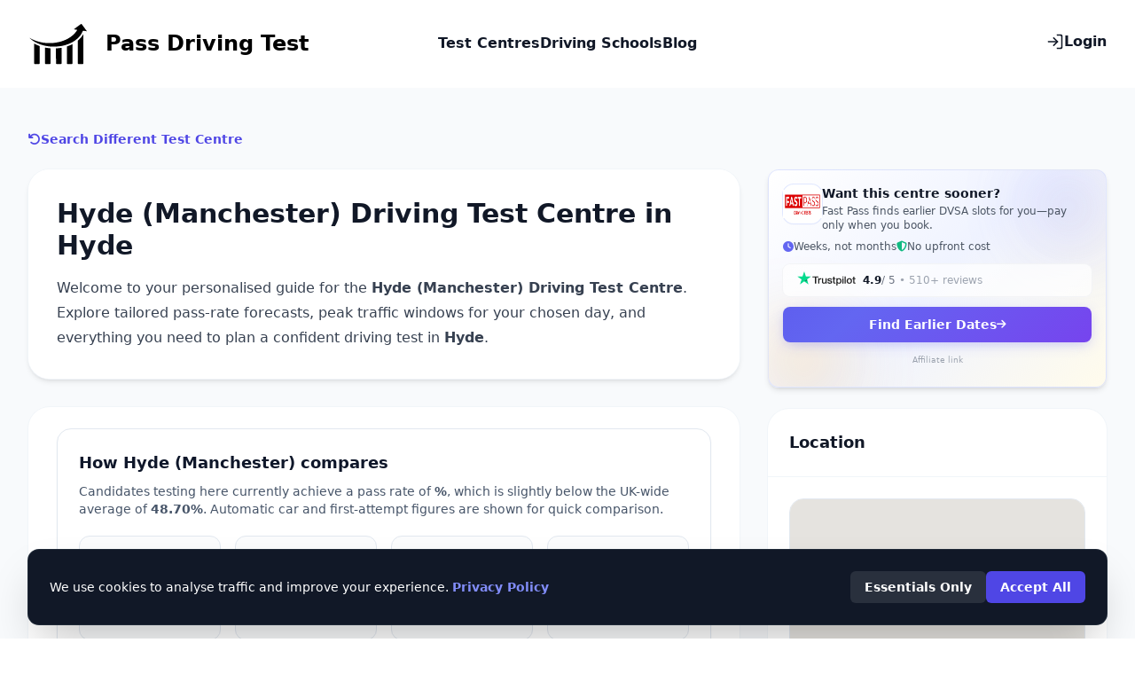

--- FILE ---
content_type: text/html; charset=utf-8
request_url: https://passdrivingtest.co.uk/hyde-manchester-driving-test-centre/ZvFJaPEM
body_size: 20996
content:

<!DOCTYPE html>
<html lang="en" class="h-full bg-white">
<head>
    <base href="/">
    <title>Hyde (Manchester) Driving Test Centre in Hyde | 2025 Pass Rates &amp; Information</title>
    <meta charset="utf-8" />
    <meta name="viewport" content="width=device-width, initial-scale=1.0" />
    <meta name="description" content="Discover the 2025 pass rates for Hyde (Manchester) Driving Test Centre in Hyde. Get location details, facilities info, and plan your driving test today!"/>
    <meta name="keywords" content="pass driving test, driving test pass rates, how to pass driving test, driving test pass, book driving test"/>
    <meta property="og:title" content="Hyde (Manchester) Driving Test Centre in Hyde | 2025 Pass Rates &amp; Information" />
    <meta property="og:type" content="website"/>
    <meta property="og:image" content="https://passdrivingtest.co.uk/images/logo.png" />
    <meta property="og:url" content="https://passdrivingtest.co.uk/hyde-manchester-driving-test-centre/ZvFJaPEM" />
    <script type="application/ld&#x2B;json">{
  "@context": "https://schema.org",
  "@type": "Place",
  "name": "Hyde (Manchester) Driving Test Centre",
  "address": {
    "@type": "PostalAddress",
    "streetAddress": "23 Perrin Street, ",
    "addressLocality": "Hyde",
    "addressRegion": "Greater Manchester",
    "postalCode": "SK14 1JE",
    "addressCountry": "UK"
  },
  "geo": {
    "@type": "GeoCoordinates",
    "latitude": "53.4483621",
    "longitude": "-2.0796569"
  },
  "amenityFeature": [
    {
      "@type": "LocationFeatureSpecification",
      "name": "Parking",
      "value": "No car park is available at this centre"
    },
    {
      "@type": "LocationFeatureSpecification",
      "name": "Toilets",
      "value": "Male, female and disabled toilets are available"
    },
    {
      "@type": "LocationFeatureSpecification",
      "name": "Disabled Access",
      "value": "You can get into the test centre in a wheelchair"
    }
  ],
  "additionalProperty": [
    {
      "@type": "PropertyValue",
      "name": "UK Overall Pass Rate",
      "value": "48.7%"
    },
    {
      "@type": "PropertyValue",
      "name": "UK Male Pass Rate",
      "value": "49.5%"
    },
    {
      "@type": "PropertyValue",
      "name": "UK Female Pass Rate",
      "value": "47.6%"
    }
  ]
}</script>
    <link rel="canonical" href="https://passdrivingtest.co.uk/hyde-manchester-driving-test-centre/ZvFJaPEM" id="canonicalLink">
    <link rel="alternate" hreflang="x-default" href="https://passdrivingtest.co.uk/" />
    <link rel="icon" type="image/x-icon" href="/favicon.ico">

    <script src="https://cdn.tailwindcss.com"></script>
    <link rel="stylesheet" href="/css/site.css?v=PNRliLJXQhVvRW_5S4auOnMYPbzK3vt7gWTaakpl1Xs" />
    <script src="https://kit.fontawesome.com/b32bcd0b5d.js" crossorigin="anonymous"></script>
</head>
<body class="flex flex-col min-h-screen ">
    <header b-8mf10gb1m9>
        <!-- For large screens and above -->
        <nav b-8mf10gb1m9 class="hidden lg:flex mx-auto max-w-7xl items-center justify-between gap-x-6 p-4 lg:px-8" aria-label="Global">
            <div b-8mf10gb1m9 class="flex lg:flex-1">
                <div class="flex items-center justify-center">
    <svg version="1.0" xmlns="http://www.w3.org/2000/svg" width="50.000000pt" height="50.000000pt" viewBox="0 0 500.000000 500.000000" preserveAspectRatio="xMidYMid meet">
        <g transform="translate(0.000000,500.000000) scale(0.100000,-0.100000)" fill="#000000" stroke="none">
            <path d="M4143 3967 c-172 -128 -312 -235 -313 -238 0 -3 60 -14 133 -24 72
            -10 136 -21 140 -25 20 -18 -119 -206 -252 -343 -381 -392 -951 -652 -1629
            -744 -98 -13 -202 -17 -452 -18 -340 0 -413 6 -670 56 -341 66 -685 193 -950
            350 l-65 39 66 -63 c320 -309 846 -548 1409 -641 242 -40 382 -49 667 -43 419
            8 747 68 1113 204 569 211 1040 617 1216 1048 18 44 39 81 46 82 7 2 83 -8
            168 -21 85 -13 156 -22 157 -22 3 2 -452 615 -465 628 -4 3 -147 -98 -319
            -225z" />
            <path d="M4560 3219 c-79 -122 -155 -212 -284 -337 l-116 -112 0 -961 0 -960
            25 -24 c24 -25 26 -25 208 -25 171 0 186 1 211 21 l26 20 0 1230 c0 691 -4
            1229 -9 1229 -4 0 -32 -37 -61 -81z" />
            <path d="M482 1684 l3 -846 24 -19 c21 -17 41 -19 210 -19 175 0 189 1 209 20
            l22 21 0 737 0 738 -107 43 c-60 24 -165 72 -236 108 l-127 63 2 -846z" />
            <path d="M3598 2425 c-59 -28 -149 -66 -200 -84 -51 -19 -108 -40 -126 -47
            l-32 -13 2 -721 3 -722 24 -19 c21 -17 41 -19 207 -19 175 0 184 1 209 23 l25
            22 -2 816 -3 815 -107 -51z" />
            <path d="M1402 1514 l3 -676 24 -19 c21 -17 41 -19 206 -19 169 0 184 1 209
            21 l26 20 0 643 0 642 -122 13 c-68 7 -170 21 -228 32 -58 10 -108 19 -113 19
            -4 0 -6 -304 -5 -676z" />
            <path d="M2739 2166 c-5 -5 -225 -31 -342 -41 l-77 -7 2 -640 3 -640 24 -19
            c21 -17 41 -19 206 -19 169 0 184 1 209 21 l26 20 0 665 0 664 -23 0 c-13 0
            -26 -2 -28 -4z" />
        </g>
    </svg>
    <a href="/"><b class="pl-5 text-lg sm:text-2xl">Pass Driving Test</b></a>
</div>
            </div>
            <div b-8mf10gb1m9 class="flex lg:gap-x-10 items-center">
                <a b-8mf10gb1m9 href="/driving-test-centres" class="text-md font-semibold leading-6 text-gray-900">Test Centres</a>
                <a b-8mf10gb1m9 href="/driving-schools" class="text-md font-semibold leading-6 text-gray-900">Driving Schools</a>
                <a b-8mf10gb1m9 href="https://blog.passdrivingtest.co.uk" target="_blank" class="text-md font-semibold leading-6 text-gray-900">Blog</a>
            </div>
            <div b-8mf10gb1m9 class="flex lg:flex-1 lg:justify-end">
                <div b-8mf10gb1m9 class="relative">
                        <a class="inline-flex items-center gap-2 text-md font-semibold leading-6 text-gray-900 hover:text-indigo-600" href="/login">
                            <svg b-8mf10gb1m9 class="h-5 w-5" viewBox="0 0 24 24" fill="none" stroke="currentColor" stroke-width="2" stroke-linecap="round" stroke-linejoin="round">
                                <path b-8mf10gb1m9 d="M15 3h4a2 2 0 0 1 2 2v14a2 2 0 0 1-2 2h-4" />
                                <polyline b-8mf10gb1m9 points="10 17 15 12 10 7" />
                                <line b-8mf10gb1m9 x1="15" y1="12" x2="3" y2="12" />
                            </svg>
                            Login
                        </a>
                </div>
                <script>
                    document.addEventListener('click', (event) => {
                        const button = document.querySelector('[data-user-menu-button]');
                        const menu = document.querySelector('[data-user-menu]');
                        if (!button || !menu) {
                            return;
                        }

                        if (button.contains(event.target)) {
                            menu.classList.toggle('hidden');
                            return;
                        }

                        if (!menu.contains(event.target)) {
                            menu.classList.add('hidden');
                        }
                    });
                </script>
            
            </div>
        </nav>

        <!-- For mobile screens -->
        <nav b-8mf10gb1m9 class="lg:hidden flex justify-between items-center p-4">
            <!-- Left: Logo - Name -->
            <div b-8mf10gb1m9 class="flex items-center">
                <div class="flex items-center justify-center">
    <svg version="1.0" xmlns="http://www.w3.org/2000/svg" width="50.000000pt" height="50.000000pt" viewBox="0 0 500.000000 500.000000" preserveAspectRatio="xMidYMid meet">
        <g transform="translate(0.000000,500.000000) scale(0.100000,-0.100000)" fill="#000000" stroke="none">
            <path d="M4143 3967 c-172 -128 -312 -235 -313 -238 0 -3 60 -14 133 -24 72
            -10 136 -21 140 -25 20 -18 -119 -206 -252 -343 -381 -392 -951 -652 -1629
            -744 -98 -13 -202 -17 -452 -18 -340 0 -413 6 -670 56 -341 66 -685 193 -950
            350 l-65 39 66 -63 c320 -309 846 -548 1409 -641 242 -40 382 -49 667 -43 419
            8 747 68 1113 204 569 211 1040 617 1216 1048 18 44 39 81 46 82 7 2 83 -8
            168 -21 85 -13 156 -22 157 -22 3 2 -452 615 -465 628 -4 3 -147 -98 -319
            -225z" />
            <path d="M4560 3219 c-79 -122 -155 -212 -284 -337 l-116 -112 0 -961 0 -960
            25 -24 c24 -25 26 -25 208 -25 171 0 186 1 211 21 l26 20 0 1230 c0 691 -4
            1229 -9 1229 -4 0 -32 -37 -61 -81z" />
            <path d="M482 1684 l3 -846 24 -19 c21 -17 41 -19 210 -19 175 0 189 1 209 20
            l22 21 0 737 0 738 -107 43 c-60 24 -165 72 -236 108 l-127 63 2 -846z" />
            <path d="M3598 2425 c-59 -28 -149 -66 -200 -84 -51 -19 -108 -40 -126 -47
            l-32 -13 2 -721 3 -722 24 -19 c21 -17 41 -19 207 -19 175 0 184 1 209 23 l25
            22 -2 816 -3 815 -107 -51z" />
            <path d="M1402 1514 l3 -676 24 -19 c21 -17 41 -19 206 -19 169 0 184 1 209
            21 l26 20 0 643 0 642 -122 13 c-68 7 -170 21 -228 32 -58 10 -108 19 -113 19
            -4 0 -6 -304 -5 -676z" />
            <path d="M2739 2166 c-5 -5 -225 -31 -342 -41 l-77 -7 2 -640 3 -640 24 -19
            c21 -17 41 -19 206 -19 169 0 184 1 209 21 l26 20 0 665 0 664 -23 0 c-13 0
            -26 -2 -28 -4z" />
        </g>
    </svg>
    <a href="/"><b class="pl-5 text-lg sm:text-2xl">Pass Driving Test</b></a>
</div>
            </div>

            <!-- Right: Register - Menu Icon -->
            <div b-8mf10gb1m9 class="flex items-center gap-3">
                <button b-8mf10gb1m9 id="menuButton" type="button" aria-expanded="false" aria-controls="menuList" class="inline-flex items-center justify-center rounded-md p-2 text-gray-600 hover:text-indigo-600 focus:outline-none focus:ring-2 focus:ring-indigo-500 focus:ring-offset-2">
                    <span b-8mf10gb1m9 class="sr-only">Toggle navigation</span>
                    <span b-8mf10gb1m9 class="fa fa-bars text-xl"></span>
                </button>
            </div>
        </nav>

        <!-- Menu under the menu icon -->
        <div b-8mf10gb1m9 id="menuList" class="hidden lg:hidden flex flex-col gap-3 p-4 border-t border-gray-200 bg-white shadow-sm" role="menu" aria-label="Mobile navigation">
            <a b-8mf10gb1m9 href="/driving-test-centres" class="text-sm font-semibold leading-6 text-gray-900">Test Centres</a>
            <a b-8mf10gb1m9 href="/driving-schools" class="text-sm font-semibold leading-6 text-gray-900">Driving Schools</a>
            <a b-8mf10gb1m9 href="https://blog.passdrivingtest.co.uk" target="_blank" class="text-sm font-semibold leading-6 text-gray-900">Blog</a>
                <a class="inline-flex items-center gap-2 text-sm font-semibold leading-6 text-indigo-600" href="/login">
                    <svg b-8mf10gb1m9 class="h-4 w-4" viewBox="0 0 24 24" fill="none" stroke="currentColor" stroke-width="2" stroke-linecap="round" stroke-linejoin="round">
                        <path b-8mf10gb1m9 d="M15 3h4a2 2 0 0 1 2 2v14a2 2 0 0 1-2 2h-4" />
                        <polyline b-8mf10gb1m9 points="10 17 15 12 10 7" />
                        <line b-8mf10gb1m9 x1="15" y1="12" x2="3" y2="12" />
                    </svg>
                    Login
                </a>
        </div>
    </header>
    

    <div b-8mf10gb1m9 class="flex-grow">
        <main b-8mf10gb1m9 role="main">
            


<script src="https://cdnjs.cloudflare.com/polyfill/v3/polyfill.min.js?features=default"></script>

<div class="bg-slate-50 py-10 sm:py-12">
    <div class="mx-auto max-w-7xl px-4 text-base leading-7 text-gray-700 sm:px-6 lg:px-8">
        <div class="flex flex-wrap items-center justify-between gap-4">
            <a class="inline-flex items-center gap-2 text-sm font-semibold text-indigo-600 transition hover:text-indigo-700" href="/driving-test-centres?Postcode=SK14%201JE">
                <i class="fa fa-arrow-rotate-left"></i> Search Different Test Centre
            </a>
        </div>

        <div class="mt-6 grid gap-8 lg:grid-cols-[minmax(0,2.1fr)_minmax(0,1fr)]">
            <main class="space-y-8">
                <section class="overflow-hidden rounded-3xl bg-white shadow-md ring-1 ring-slate-100">
                    <div class="bg-white p-6 sm:p-8">
                        <h1 class="text-2xl font-bold leading-7 text-gray-900 sm:text-3xl">Hyde (Manchester) Driving Test Centre in Hyde</h1>
                        <p class="mt-4">
                            Welcome to your personalised guide for the <strong>Hyde (Manchester) Driving Test Centre</strong>. Explore tailored pass-rate forecasts, peak traffic windows for your chosen day, and everything you need to plan a confident driving test in <strong>Hyde</strong>.
                        </p>
                    </div>
                </section>

                <section id="statistics" class="rounded-3xl bg-white shadow-sm ring-1 ring-slate-100">
                    <div class="space-y-6 px-6 py-6 sm:px-8">
                        <div class="rounded-2xl border border-slate-200 bg-white p-6 shadow-sm">
                            <h3 class="text-lg font-semibold text-slate-900">How Hyde (Manchester) compares</h3>
                            <p class="mt-2 text-sm text-slate-600">
                                Candidates testing here currently achieve a pass rate of <strong>%</strong>, which is
                                    <span>slightly below</span>
                                the UK-wide average of <strong>48.70%</strong>. Automatic car and first-attempt figures are shown for quick comparison.
                            </p>

                            <dl class="mt-5 grid gap-4 sm:grid-cols-2 lg:grid-cols-4 text-sm">
                                <div class="rounded-xl border border-slate-200 bg-slate-50/60 p-4">
                                    <dt class="text-xs font-semibold uppercase tracking-wide text-slate-500">UK Overall Pass Rate</dt>
                                    <dd class="mt-2 text-xl font-semibold text-slate-900">48.70%</dd>
                                </div>
                                <div class="rounded-xl border border-slate-200 bg-slate-50/60 p-4">
                                    <dt class="text-xs font-semibold uppercase tracking-wide text-slate-500">Hyde (Manchester) Overall</dt>
                                    <dd class="mt-2 text-xl font-semibold text-slate-900">
                                            <span class="text-sm font-semibold text-slate-500">No Data</span>
                                    </dd>
                                </div>
                                <div class="rounded-xl border border-slate-200 bg-slate-50/60 p-4">
                                    <dt class="text-xs font-semibold uppercase tracking-wide text-slate-500">Hyde (Manchester) Automatic</dt>
                                    <dd class="mt-2 text-xl font-semibold text-slate-900">
                                            <span class="text-sm font-semibold text-slate-500">No Data</span>
                                    </dd>
                                </div>
                                <div class="rounded-xl border border-slate-200 bg-slate-50/60 p-4">
                                    <dt class="text-xs font-semibold uppercase tracking-wide text-slate-500">Hyde (Manchester) 1st Attempt</dt>
                                    <dd class="mt-2 text-xl font-semibold text-slate-900">
                                            <span class="text-sm font-semibold text-slate-500">No Data</span>
                                    </dd>
                                </div>
                            </dl>
                            <p class="mt-4 text-xs text-slate-500">Additional breakdowns by gender are included below when data is available.</p>
                        </div>

                        <div class="grid gap-4 lg:grid-cols-2">
                            <div class="rounded-2xl border border-slate-200 bg-white p-5">
                                <h4 class="text-sm font-semibold uppercase tracking-wide text-slate-500">Male candidates</h4>
                                <dl class="mt-3 space-y-3 text-sm">
                                    <div>
                                        <dt class="text-slate-500">UK male pass rate</dt>
                                        <dd class="font-semibold text-slate-900">49.50%</dd>
                                    </div>
                                    <div>
                                        <dt class="text-slate-500">Hyde (Manchester) male pass rate</dt>
                                        <dd class="font-semibold text-slate-900">
                                                <span class="text-slate-500">No Data</span>
                                        </dd>
                                    </div>
                                    <div>
                                        <dt class="text-slate-500">Hyde (Manchester) male automatic</dt>
                                        <dd class="font-semibold text-slate-900">
                                                <span class="text-slate-500">No Data</span>
                                        </dd>
                                    </div>
                                    <div>
                                        <dt class="text-slate-500">Hyde (Manchester) male first attempt</dt>
                                        <dd class="font-semibold text-slate-900">
                                                <span class="text-slate-500">No Data</span>
                                        </dd>
                                    </div>
                                </dl>
                            </div>

                            <div class="rounded-2xl border border-slate-200 bg-white p-5">
                                <h4 class="text-sm font-semibold uppercase tracking-wide text-slate-500">Female candidates</h4>
                                <dl class="mt-3 space-y-3 text-sm">
                                    <div>
                                        <dt class="text-slate-500">UK female pass rate</dt>
                                        <dd class="font-semibold text-slate-900">47.60%</dd>
                                    </div>
                                    <div>
                                        <dt class="text-slate-500">Hyde (Manchester) female pass rate</dt>
                                        <dd class="font-semibold text-slate-900">
                                                <span class="text-slate-500">No Data</span>
                                        </dd>
                                    </div>
                                    <div>
                                        <dt class="text-slate-500">Hyde (Manchester) female automatic</dt>
                                        <dd class="font-semibold text-slate-900">
                                                <span class="text-slate-500">No Data</span>
                                        </dd>
                                    </div>
                                    <div>
                                        <dt class="text-slate-500">Hyde (Manchester) female first attempt</dt>
                                        <dd class="font-semibold text-slate-900">
                                                <span class="text-slate-500">No Data</span>
                                        </dd>
                                    </div>
                                </dl>
                            </div>
                        </div>
                    </div>
                </section>

                <section id="pass-rate-calculator" class="rounded-3xl bg-white shadow-sm ring-1 ring-slate-100" data-endpoint="/driving-test-centres/ZvFJaPEM/pass-rate" data-is-pro="True">
                    <div class="border-b border-slate-100 px-6 py-6 sm:px-8">
                        <div class="flex flex-wrap items-start justify-between gap-4">
                            <div>
                                <h2 class="text-xl font-semibold leading-7 text-gray-900">Calculate Your Pass Rate</h2>
                                <p class="mt-1 text-sm text-slate-500">Estimate how your chances change at Hyde (Manchester) using the same filters available on our test centre finder.</p>
                            </div>
                        </div>
                    </div>
                    <div class="space-y-6 px-6 py-6 sm:px-8">
                        <form id="pass-rate-form" class="space-y-6" autocomplete="off">
                            <input name="__RequestVerificationToken" type="hidden" value="CfDJ8MivC-JXvjZHlyqTv1zx51-OzsN9OYVFCVmL1MuAzGn1OxQw6henaxCUmL8u6oisC5yXTsnrrW3jcGjKoA054FKQI238P6qFuutr3wG1t8LM6a0Hj0Rw4rY6f6zq5AShd3KEG7eSaS45FdkybI5Zt_k" />
                            <div class="grid gap-4 sm:grid-cols-2 lg:grid-cols-4">
                                <div>
                                    <label for="pass-gender" class="block text-xs uppercase tracking-wide text-slate-500">Gender</label>
                                    <select id="pass-gender" name="Gender" class="mt-2 w-full rounded-lg border border-slate-200 bg-white px-3 py-2 text-sm text-slate-900 shadow-sm focus:border-indigo-500 focus:ring-indigo-500" >
                                        <option value="">Any</option>
                                        <option value="Male">Male</option>
                                        <option value="Female">Female</option>
                                    </select>
                                </div>
                                <div>
                                    <label for="pass-age" class="block text-xs uppercase tracking-wide text-slate-500">Age</label>
                                    <select id="pass-age" name="Age" class="mt-2 w-full rounded-lg border border-slate-200 bg-white px-3 py-2 text-sm text-slate-900 shadow-sm focus:border-indigo-500 focus:ring-indigo-500" >
                                        <option value="">Any</option>
                                            <option value="17">17</option>
                                            <option value="18">18</option>
                                            <option value="19">19</option>
                                            <option value="20">20</option>
                                            <option value="21">21</option>
                                            <option value="22">22</option>
                                            <option value="23">23</option>
                                            <option value="24">24</option>
                                            <option value="25">25</option>
                                        <option value="26">26+</option>
                                    </select>
                                </div>
                                <div>
                                    <label for="pass-car-type" class="block text-xs uppercase tracking-wide text-slate-500">Car type</label>
                                    <select id="pass-car-type" name="CarType" class="mt-2 w-full rounded-lg border border-slate-200 bg-white px-3 py-2 text-sm text-slate-900 shadow-sm focus:border-indigo-500 focus:ring-indigo-500" >
                                        <option value="">Any</option>
                                        <option value="Automatic">Automatic</option>
                                        <option value="Manual">Manual</option>
                                    </select>
                                </div>
                                <div>
                                    <label for="pass-attempt" class="block text-xs uppercase tracking-wide text-slate-500">Attempt</label>
                                    <select id="pass-attempt" name="Attempt" class="mt-2 w-full rounded-lg border border-slate-200 bg-white px-3 py-2 text-sm text-slate-900 shadow-sm focus:border-indigo-500 focus:ring-indigo-500" >
                                        <option value="">Any</option>
                                        <option value="1st Attempt">1st Attempt</option>
                                        <option value="2nd&#x2B; Attempt">2nd+ Attempt</option>
                                    </select>
                                </div>
                            </div>


                            <div class="flex flex-wrap items-center justify-between gap-3">
                                <button type="submit" class="inline-flex items-center justify-center rounded-xl bg-indigo-600 px-4 py-2.5 text-sm font-semibold text-white shadow-sm transition hover:bg-indigo-500 focus-visible:outline focus-visible:outline-2 focus-visible:outline-offset-2 focus-visible:outline-indigo-600">
                                    <span class="fa fa-chart-line mr-2" aria-hidden="true"></span>
                                    Calculate pass rate
                                </button>
                                <div class="text-xs text-slate-500">Centre average: N/A% · UK average: 48.70%</div>
                            </div>
                        </form>

                        <div class="rounded-2xl border border-slate-200 bg-white p-5 space-y-4" id="pass-rate-summary">
                            <div data-pass-placeholder>
                                <p class="text-sm font-semibold text-slate-700">Share a few details to estimate your pass rate at this test centre.</p>
                                <p class="mt-2 text-xs text-slate-500">Results will compare your tailored prediction against Hyde (Manchester) and the UK averages.</p>
                            </div>
                            <div class="hidden rounded-xl border border-slate-200 bg-white p-4" data-pass-card>
                                <p class="text-xs font-semibold uppercase tracking-wide text-slate-500">Your estimated pass rate</p>
                                <p class="mt-2 text-3xl font-bold text-slate-900"><span data-pass-rate>--</span>%</p>
                                <p class="mt-2 text-sm text-slate-600" data-pass-details></p>
                            </div>
                            <p class="text-xs text-rose-600 hidden" data-pass-error></p>
                        </div>
                    </div>
                </section>

                <section id="traffic-insights" class="rounded-3xl bg-white shadow-sm ring-1 ring-slate-100" data-endpoint="/driving-test-centres/ZvFJaPEM/traffic" data-test-centre-id="ZvFJaPEM" data-default-date="2026-01-16" data-min-date="2026-01-16">
                    <div class="border-b border-slate-100 px-6 py-6 sm:px-8">
                        <div class="flex flex-wrap items-start justify-between gap-4">
                            <div>
                                <h2 class="text-xl font-semibold leading-7 text-gray-900">Traffic Planner</h2>
                                <p class="mt-1 text-sm text-slate-500">Plan the calmest test slot with hourly traffic levels between 06:00 and 21:00 based on typical Google Maps conditions.</p>
                            </div>
                            <div class="flex items-center gap-2 text-sm">
                                <label class="font-semibold text-slate-600" for="traffic-date">Choose your driving test day</label>
                                <input id="traffic-date" type="date" min="2026-01-16" class="rounded-xl border border-slate-200 px-3 py-2 text-sm text-slate-700 shadow-sm focus:border-indigo-500 focus:outline-none focus:ring-2 focus:ring-indigo-500/40" title="Earliest date available: 2026-01-16" />
                            </div>
                        </div>
                    </div>
                    <div class="space-y-6 px-6 py-6 sm:px-8">
                        <div class="rounded-2xl border border-slate-200 bg-slate-50/70 p-5 text-sm leading-6 text-slate-600">
                            <p class="font-semibold text-slate-700" data-traffic-summary>
Traffic insights will appear here once loaded. Pick your potential driving test date to explore expected congestion.                            </p>
                            <p class="mt-2 text-xs font-semibold uppercase tracking-wide text-slate-500" data-traffic-source>
Source: Google Maps                            </p>
                            <p class="mt-2 hidden text-sm text-rose-600" data-traffic-error></p>
                        </div>
                        <div class="relative">
                            <div id="traffic-chart" class="relative min-h-[240px] w-full overflow-visible rounded-2xl border border-slate-200 bg-white shadow-sm hidden"></div>
                            <div class="absolute inset-0 flex items-center justify-center rounded-2xl border border-dashed border-slate-300 bg-white px-6 text-center text-sm text-slate-500 " data-traffic-empty>
                                Traffic data is not available for this test centre yet. Try a different date or check back soon.
                            </div>
                        </div>
                        <div id="traffic-legend" class="flex flex-wrap items-center gap-4 text-xs font-semibold text-slate-600">
                            <span class="inline-flex items-center gap-2"><span class="h-2.5 w-2.5 rounded-full bg-emerald-500"></span> Low traffic</span>
                            <span class="inline-flex items-center gap-2"><span class="h-2.5 w-2.5 rounded-full bg-amber-400"></span> Moderate</span>
                            <span class="inline-flex items-center gap-2"><span class="h-2.5 w-2.5 rounded-full bg-orange-500"></span> Heavy</span>
                            <span class="inline-flex items-center gap-2"><span class="h-2.5 w-2.5 rounded-full bg-rose-600"></span> Severe</span>
                        </div>
                        <p class="text-xs text-slate-500">Tip: Nearby schools often create extra congestion around 08:30–09:30 and 15:00–16:00. Avoid those peaks where possible.</p>
                    </div>
                </section>

                <section id="tips" class="rounded-3xl bg-white shadow-sm ring-1 ring-slate-100 p-6 sm:p-8">
                    <h2 class="text-xl font-semibold leading-7 text-gray-900">Key Tips for Passing at Hyde (Manchester) Driving Test Centre</h2>
                    <ul class="mt-4 space-y-3 text-sm leading-6 text-gray-700">
                        <li class="flex items-start gap-3 rounded-2xl border border-slate-200 bg-slate-50/60 p-3"><span class="mt-0.5 inline-flex h-2.5 w-2.5 flex-none rounded-full bg-indigo-500"></span><span>Familiarize yourself with the local roads and common test routes.</span></li>
                        <li class="flex items-start gap-3 rounded-2xl border border-slate-200 bg-slate-50/60 p-3"><span class="mt-0.5 inline-flex h-2.5 w-2.5 flex-none rounded-full bg-indigo-500"></span><span>Practice driving during the test centre's peak hours to get used to traffic conditions.</span></li>
                        <li class="flex items-start gap-3 rounded-2xl border border-slate-200 bg-slate-50/60 p-3"><span class="mt-0.5 inline-flex h-2.5 w-2.5 flex-none rounded-full bg-indigo-500"></span><span>Ensure you're comfortable with maneuvers that are frequently tested in this area.</span></li>
                        <li class="flex items-start gap-3 rounded-2xl border border-slate-200 bg-slate-50/60 p-3"><span class="mt-0.5 inline-flex h-2.5 w-2.5 flex-none rounded-full bg-indigo-500"></span><span>Consider taking a mock test with a local instructor.</span></li>
                    </ul>
                </section>

                <section id="faq" class="rounded-3xl bg-white shadow-sm ring-1 ring-slate-100 p-6 sm:p-8">
                    <h2 class="text-xl font-semibold leading-7 text-gray-900">Frequently Asked Questions</h2>
                    <dl class="mt-4 space-y-4 text-sm leading-6 text-gray-700">
                        <div class="rounded-2xl border border-slate-200 bg-slate-50/60 p-4">
                            <dt class="font-semibold">What is the pass rate at Hyde (Manchester) Driving Test Centre?</dt>
                            <dd class="mt-2">The pass rate is % as of 2025.</dd>
                        </div>
                        <div class="rounded-2xl border border-slate-200 bg-slate-50/60 p-4">
                            <dt class="font-semibold">How do I get to Hyde (Manchester) Driving Test Centre?</dt>
                            <dd class="mt-2">Hyde (Manchester) Driving Test Centre is located at 23 Perrin Street, Hyde. You can view the map above for directions.</dd>
                        </div>
                        <div class="rounded-2xl border border-slate-200 bg-slate-50/60 p-4">
                            <dt class="font-semibold">When is the quietest time to book a test?</dt>
                            <dd class="mt-2">Use the traffic planner on this page to check hourly congestion from 06:00–21:00. Aim for the green (low traffic) slots and steer clear of the amber/red periods that often align with school runs and evening rush hour.</dd>
                        </div>
                    </dl>
                </section>

                <div class="flex items-start gap-3 rounded-2xl border border-slate-200 bg-white/80 p-4 text-xs text-gray-600">
                    <svg xmlns="http://www.w3.org/2000/svg" fill="none" viewBox="0 0 24 24" stroke-width="1.5" stroke="currentColor" class="h-6 w-6 flex-none text-slate-500">
                        <path stroke-linecap="round" stroke-linejoin="round" d="M11.25 11.25l.041-.02a.75.75 0 011.063.852l-.708 2.836a.75.75 0 001.063.853l.041-.021M21 12a9 9 0 11-18 0 9 9 0 0118 0zm-9-3.75h.008v.008H12V8.25z" />
                    </svg>
                    <p class="mb-0">
                        Driver and Vehicle Standards Agency data, last updated September 2025, licensed under the
                        <a href="https://www.nationalarchives.gov.uk/doc/open-government-licence/" class="text-gray-600 underline transition hover:text-gray-800">Open Government Licence</a>
                    </p>
                </div>
            </main>

            <aside class="space-y-6">
                
<style>
    /* Base styles for all variants */
    .fp-card {
        position: relative;
        overflow: hidden;
        background: linear-gradient(135deg, rgba(255,255,255,0.95) 0%, rgba(238,242,255,0.9) 50%, rgba(255,251,235,0.95) 100%);
        backdrop-filter: blur(20px);
        -webkit-backdrop-filter: blur(20px);
    }
    .fp-card::before {
        content: '';
        position: absolute;
        inset: 0;
        background: linear-gradient(135deg, #6366f1 0%, #8b5cf6 50%, #f59e0b 100%);
        opacity: 0.05;
        z-index: 0;
    }
    .fp-glow {
        position: absolute;
        border-radius: 50%;
        filter: blur(40px);
        opacity: 0.25;
        animation: fp-pulse 4s ease-in-out infinite;
    }
    .fp-glow-1 { top: -30px; right: -30px; width: 120px; height: 120px; background: #6366f1; }
    .fp-glow-2 { bottom: -40px; left: -20px; width: 100px; height: 100px; background: #f59e0b; animation-delay: 2s; }
    @keyframes fp-pulse {
        0%, 100% { opacity: 0.2; transform: scale(1); }
        50% { opacity: 0.35; transform: scale(1.1); }
    }
    .fp-cta {
        background: linear-gradient(135deg, #4f46e5 0%, #6366f1 50%, #7c3aed 100%);
        background-size: 200% 200%;
        animation: fp-gradient 3s ease infinite;
        box-shadow: 0 4px 15px -3px rgba(99, 102, 241, 0.4);
        transition: all 0.3s ease;
    }
    .fp-cta:hover {
        transform: translateY(-2px);
        box-shadow: 0 8px 25px -5px rgba(99, 102, 241, 0.5);
    }
    @keyframes fp-gradient {
        0% { background-position: 0% 50%; }
        50% { background-position: 100% 50%; }
        100% { background-position: 0% 50%; }
    }
    .fp-feature { transition: transform 0.2s ease; }
    .fp-feature:hover { transform: translateX(3px); }
    
    /* Variant visibility controls - mobile always shows compact */
    .fp-compact, .fp-wide, .fp-modal { margin-top: 0 !important; }
    .fp-compact { display: block; }
    .fp-wide, .fp-modal { display: none; }
    
    @media (min-width: 768px) {
        .fp-compact { display: none; }
        .fp-wide[data-active="true"] { display: block; }
        .fp-modal[data-active="true"] { display: block; }
        .fp-compact[data-active="true"][data-force="true"] { display: block; }
    }
</style>

<div class="fp-compact fp-card rounded-xl border border-indigo-200/50 p-4 shadow-md" 
     data-promo-placement="test-centre-detail" 
     data-active="true"
     data-force="true">
    <div class="fp-glow fp-glow-1"></div>
    <div class="fp-glow fp-glow-2"></div>
    
    <div class="relative z-10">
        <div class="flex items-start gap-3 mb-2">
            <div class="flex h-11 w-11 items-center justify-center rounded-xl bg-white shadow-sm ring-1 ring-indigo-100 flex-shrink-0">
                <img src="https://cdn.prod.website-files.com/65d5e1bc8d37a3a0a46e21d2/65d5e24205e1fb2550948adb_logo-header.png" alt="Fast Pass" class="h-8 w-auto" loading="lazy">
            </div>
            <div class="flex-1">
                <p class="text-sm font-bold text-gray-900">Want this centre sooner?</p>
                <p class="text-xs text-gray-600 mt-0.5">Fast Pass finds earlier DVSA slots for you&#x2014;pay only when you book.</p>
            </div>
        </div>
        
        <div class="flex flex-wrap items-center gap-x-3 gap-y-1 mb-3 text-xs text-gray-600">
            <span class="flex items-center gap-1"><span class="fa fa-clock text-indigo-500"></span> Weeks, not months</span>
            <span class="flex items-center gap-1"><span class="fa fa-shield-halved text-emerald-500"></span> No upfront cost</span>
        </div>
        
        <!-- Trustpilot Rating -->
        <div class="flex items-center gap-2 mb-3 p-2 rounded-lg bg-white/70 ring-1 ring-gray-100">
            <img src="https://cdn.trustpilot.net/brand-assets/4.3.0/logo-black.svg" alt="Trustpilot" class="h-5 w-auto pb-1" loading="lazy">
            <div class="flex items-center gap-1">
                <span class="text-xs font-bold text-gray-900">4.9</span>
                <span class="text-xs text-gray-500">/ 5</span>
                <span class="text-xs text-gray-400 ml-1">• 510+ reviews</span>
            </div>
        </div>
        
        <a href="https://fastpassdrivingtests.uk/invite?ref=C7SF9C" target="_blank" rel="noopener"
           class="fp-cta flex w-full items-center justify-center gap-2 rounded-lg px-4 py-2.5 text-sm font-bold text-white">
            Find Earlier Dates
            <span class="fa fa-arrow-right text-xs" aria-hidden="true"></span>
        </a>
        <p class="text-[9px] text-gray-400 text-center mt-1.5">Affiliate link</p>
    </div>
</div>

<div class="fp-wide fp-card rounded-2xl border border-indigo-200/50 p-5 shadow-lg" 
     data-promo-placement="test-centre-detail"
     data-active="false">
    <div class="fp-glow fp-glow-1"></div>
    <div class="fp-glow fp-glow-2"></div>
    
    <div class="relative z-10">
        <div class="flex items-start justify-between gap-4 mb-4">
            <div class="flex items-center gap-4">
                <div class="relative flex-shrink-0">
                    <div class="absolute inset-0 bg-gradient-to-br from-indigo-500 to-purple-500 rounded-xl blur-lg opacity-20"></div>
                    <div class="relative flex h-12 w-12 items-center justify-center rounded-xl bg-white shadow-md ring-1 ring-indigo-100">
                        <img src="https://cdn.prod.website-files.com/65d5e1bc8d37a3a0a46e21d2/65d5e24205e1fb2550948adb_logo-header.png" alt="Fast Pass Driving Tests" class="h-9 w-auto" loading="lazy">
                    </div>
                </div>
                <div>
                    <div class="flex items-center gap-2">
                        <h3 class="text-base font-bold text-gray-900">Want this centre sooner?</h3>
                        <span class="inline-flex items-center gap-1 rounded-full bg-amber-100 px-2 py-0.5 text-xs font-semibold text-amber-700">
                            <span class="fa fa-bolt" aria-hidden="true"></span>
                            Fast Track
                        </span>
                    </div>
                    <p class="text-sm text-gray-600">Fast Pass finds earlier DVSA slots for you&#x2014;pay only when you book.</p>
                </div>
            </div>
            <div class="hidden lg:flex items-center gap-1.5 rounded-full bg-white/80 px-3 py-1.5 text-xs font-medium text-indigo-700 ring-1 ring-indigo-200/50 backdrop-blur">
                <span class="fa fa-handshake" aria-hidden="true"></span>
                Recommended Partner
            </div>
        </div>
        
        <div class="grid grid-cols-3 gap-3 mb-4">
            <div class="fp-feature flex items-center gap-2.5 rounded-lg bg-white/60 p-2.5 ring-1 ring-gray-100">
                <div class="flex h-8 w-8 items-center justify-center rounded-lg bg-gradient-to-br from-indigo-500 to-indigo-600 text-white text-sm">
                    <span class="fa fa-clock" aria-hidden="true"></span>
                </div>
                <div>
                    <p class="text-xs font-semibold text-gray-900">Weeks, Not Months</p>
                    <p class="text-[10px] text-gray-500">Beat the wait</p>
                </div>
            </div>
            <div class="fp-feature flex items-center gap-2.5 rounded-lg bg-white/60 p-2.5 ring-1 ring-gray-100">
                <div class="flex h-8 w-8 items-center justify-center rounded-lg bg-gradient-to-br from-emerald-500 to-emerald-600 text-white text-sm">
                    <span class="fa fa-shield-halved" aria-hidden="true"></span>
                </div>
                <div>
                    <p class="text-xs font-semibold text-gray-900">No Upfront Cost</p>
                    <p class="text-[10px] text-gray-500">Pay when you book</p>
                </div>
            </div>
            <div class="fp-feature flex items-center gap-2.5 rounded-lg bg-white/60 p-2.5 ring-1 ring-gray-100">
                <div class="flex h-8 w-8 items-center justify-center rounded-lg bg-gradient-to-br from-purple-500 to-purple-600 text-white text-sm">
                    <span class="fa fa-bell" aria-hidden="true"></span>
                </div>
                <div>
                    <p class="text-xs font-semibold text-gray-900">Instant Alerts</p>
                    <p class="text-[10px] text-gray-500">Never miss a slot</p>
                </div>
            </div>
        </div>
        
        <div class="flex items-center justify-between gap-4 pt-3 border-t border-gray-200/50">
            <!-- Trustpilot Rating -->
            <div class="flex items-center gap-2">
                <img src="https://cdn.trustpilot.net/brand-assets/4.3.0/logo-black.svg" alt="Trustpilot" class="h-5 w-auto pb-1" loading="lazy">
                <span class="text-xs font-bold text-gray-900">4.9</span>
                <span class="text-xs text-gray-500">/ 5</span>
                <span class="text-xs text-gray-400">• 510+ reviews</span>
            </div>
            <div class="flex items-center gap-3">
                <a href="https://fastpassdrivingtests.uk/invite?ref=C7SF9C" target="_blank" rel="noopener"
                   class="fp-cta inline-flex items-center justify-center gap-2 rounded-lg px-5 py-2.5 text-sm font-bold text-white">
                    Find Earlier Test Dates
                    <span class="fa fa-arrow-right text-xs" aria-hidden="true"></span>
                </a>
                <p class="text-[9px] text-gray-400">Affiliate</p>
            </div>
        </div>
    </div>
</div>

<div class="fp-modal fp-card rounded-2xl border border-indigo-200/50 p-6 shadow-xl" 
     data-promo-placement="test-centre-detail"
     data-active="false">
    <div class="fp-glow fp-glow-1"></div>
    <div class="fp-glow fp-glow-2"></div>
    
    <div class="relative z-10 text-center">
        <div class="flex justify-center mb-4">
            <div class="relative">
                <div class="absolute inset-0 bg-gradient-to-br from-indigo-500 to-purple-500 rounded-2xl blur-xl opacity-30"></div>
                <div class="relative flex h-16 w-16 items-center justify-center rounded-2xl bg-white shadow-lg ring-1 ring-indigo-100">
                    <img src="https://cdn.prod.website-files.com/65d5e1bc8d37a3a0a46e21d2/65d5e24205e1fb2550948adb_logo-header.png" alt="Fast Pass Driving Tests" class="h-11 w-auto" loading="lazy">
                </div>
            </div>
        </div>
        
        <div class="mb-4">
            <div class="flex items-center justify-center gap-2 mb-1">
                <h3 class="text-xl font-bold text-gray-900">Want this centre sooner?</h3>
                <span class="inline-flex items-center gap-1 rounded-full bg-amber-100 px-2 py-0.5 text-xs font-semibold text-amber-700">
                    <span class="fa fa-bolt" aria-hidden="true"></span>
                    Fast Track
                </span>
            </div>
            <p class="text-sm text-gray-600">Fast Pass finds earlier DVSA slots for you&#x2014;pay only when you book.</p>
        </div>
        
        <div class="flex flex-col gap-2 mb-5">
            <div class="fp-feature flex items-center gap-3 rounded-xl bg-white/60 p-3 ring-1 ring-gray-100 text-left">
                <div class="flex h-10 w-10 items-center justify-center rounded-lg bg-gradient-to-br from-indigo-500 to-indigo-600 text-white flex-shrink-0">
                    <span class="fa fa-clock" aria-hidden="true"></span>
                </div>
                <div>
                    <p class="text-sm font-semibold text-gray-900">Get Your Test in Weeks, Not Months</p>
                    <p class="text-xs text-gray-500">Beat the 6-month DVSA wait times</p>
                </div>
            </div>
            <div class="fp-feature flex items-center gap-3 rounded-xl bg-white/60 p-3 ring-1 ring-gray-100 text-left">
                <div class="flex h-10 w-10 items-center justify-center rounded-lg bg-gradient-to-br from-emerald-500 to-emerald-600 text-white flex-shrink-0">
                    <span class="fa fa-shield-halved" aria-hidden="true"></span>
                </div>
                <div>
                    <p class="text-sm font-semibold text-gray-900">No Card Details Required</p>
                    <p class="text-xs text-gray-500">Only pay when you make a booking</p>
                </div>
            </div>
            <div class="fp-feature flex items-center gap-3 rounded-xl bg-white/60 p-3 ring-1 ring-gray-100 text-left">
                <div class="flex h-10 w-10 items-center justify-center rounded-lg bg-gradient-to-br from-purple-500 to-purple-600 text-white flex-shrink-0">
                    <span class="fa fa-bell" aria-hidden="true"></span>
                </div>
                <div>
                    <p class="text-sm font-semibold text-gray-900">Instant Cancellation Alerts</p>
                    <p class="text-xs text-gray-500">Get notified the moment a slot opens</p>
                </div>
            </div>
        </div>
        
        <!-- Trustpilot Rating -->
        <div class="flex items-center justify-center gap-2 mb-4">
            <img src="https://cdn.trustpilot.net/brand-assets/4.3.0/logo-black.svg" alt="Trustpilot" class="h-5 w-auto pb-1" loading="lazy">
            <span class="text-sm font-bold text-gray-900">4.9</span>
            <span class="text-sm text-gray-500">/ 5</span>
            <span class="text-sm text-gray-400">• 510+ reviews</span>
        </div>
        
        <a href="https://fastpassdrivingtests.uk/invite?ref=C7SF9C" target="_blank" rel="noopener"
           class="fp-cta flex w-full items-center justify-center gap-2.5 rounded-xl px-6 py-3.5 text-base font-bold text-white mb-2">
            Find Earlier Test Dates
            <span class="fa fa-arrow-right" aria-hidden="true"></span>
        </a>
        <p class="text-[10px] text-gray-400">Affiliate link • Opens in new tab</p>
    </div>
</div>

<script>
    (function() {
        // Track affiliate link clicks
        document.querySelectorAll('.fp-cta').forEach(function(link) {
            link.addEventListener('click', function(e) {
                var container = this.closest('[data-promo-placement]');
                var placement = container ? container.getAttribute('data-promo-placement') : 'unknown';
                var variant = container ? (container.classList.contains('fp-compact') ? 'compact' : 
                              container.classList.contains('fp-wide') ? 'wide' : 'modal') : 'unknown';
                
                var eventData = {
                    placement: placement,
                    variant: variant,
                    page_url: window.location.href,
                    page_path: window.location.pathname,
                    referrer: document.referrer || 'direct'
                };

                // Track in PostHog if available
                if (window.Analytics && window.Analytics.track) {
                    Analytics.track('fastpass_affiliate_click', eventData);
                }

                // Track in local analytics API
                fetch('/api/analytics/affiliate-click', {
                    method: 'POST',
                    headers: { 'Content-Type': 'application/json' },
                    body: JSON.stringify(eventData)
                }).catch(function() { /* ignore errors */ });
            });
        });
    })();
</script>


                <section id="location-details" class="rounded-3xl bg-white shadow-sm ring-1 ring-slate-100">
                    <div class="border-b border-slate-100 px-6 py-6">
                        <h2 class="text-lg font-semibold leading-7 text-gray-900">Location</h2>
                    </div>
                    <div class="space-y-6 px-6 py-6">
                        <div id="google-map" class="overflow-hidden rounded-2xl border border-slate-200 bg-slate-50/80">
                            <div id="map" class="w-full" style="height: 220px;"></div>
                        </div>
                        <dl class="space-y-5 text-sm">
                            <div class="rounded-2xl border border-slate-200 bg-slate-50/80 p-5">
                                <dt class="text-sm font-semibold text-slate-600"><i class="fa-solid fa-location-dot mr-2 text-indigo-500"></i>Address</dt>
                                <dd class="mt-3 text-base leading-6 text-gray-700">23 Perrin Street, , SK14 1JE, Hyde, Greater Manchester</dd>
                            </div>
                        </dl>
                    </div>
                </section>

                <section id="facilities" class="rounded-3xl bg-white shadow-sm ring-1 ring-slate-100">
                    <div class="border-b border-slate-100 px-6 py-6">
                        <h2 class="text-lg font-semibold leading-7 text-gray-900">Facilities</h2>
                    </div>
                    <div class="px-6 py-6">
                        <dl class="grid gap-4 text-sm">
                                <div class="rounded-2xl border border-slate-200 bg-slate-50/80 p-5">
                                    <dt class="text-sm font-semibold text-slate-600"><i class="fa-solid fa-square-parking mr-2 text-indigo-500"></i>Parking</dt>
                                    <dd class="mt-3 text-base leading-6 text-gray-700">No car park is available at this centre</dd>
                                </div>
                                <div class="rounded-2xl border border-slate-200 bg-slate-50/80 p-5">
                                    <dt class="text-sm font-semibold text-slate-600"><i class="fa-solid fa-wheelchair mr-2 text-indigo-500"></i>Accessibility</dt>
                                    <dd class="mt-3 text-base leading-6 text-gray-700">You can get into the test centre in a wheelchair</dd>
                                </div>
                                <div class="rounded-2xl border border-slate-200 bg-slate-50/80 p-5">
                                    <dt class="text-sm font-semibold text-slate-600"><i class="fa-solid fa-restroom mr-2 text-indigo-500"></i>Toilets</dt>
                                    <dd class="mt-3 text-base leading-6 text-gray-700">Male, female and disabled toilets are available</dd>
                                </div>
                        </dl>
                    </div>
                </section>

                <section id="nearby-driving-schools" class="rounded-3xl bg-white shadow-sm ring-1 ring-slate-100">
                    <div class="border-b border-slate-100 px-6 py-6">
                        <h2 class="text-lg font-semibold leading-7 text-gray-900">Top-Rated Driving Schools Nearby</h2>
                    </div>
                    <div class="px-6 py-6">
                            <ul class="space-y-4">
                                    <li class="rounded-2xl border border-slate-200 bg-slate-50/80 p-4">
                                        <div class="flex flex-wrap items-start justify-between gap-4">
                                            <div class="flex items-center gap-3">
                                                <span class="flex h-8 w-8 items-center justify-center rounded-full bg-indigo-500 text-sm font-semibold text-white">#1</span>
                                                <div>
                                                        <a href="/driving-schools/best-drive-school-of-motoring/QsdwIAid" class="text-sm font-semibold text-slate-900 transition hover:text-indigo-600">
                                                            Best Drive School Of Motoring
                                                        </a>
                                                        <p class="mt-1 text-xs text-slate-600">131 Manley Rd, Manchester M16 8WE, UK</p>
                                                </div>
                                            </div>
                                            <div class="flex flex-wrap items-center justify-end gap-2 text-right">
                                                <span class="text-base font-semibold text-slate-900">5.0<span class="text-xs text-slate-500"> / 5</span></span>
                                                <span class="text-xs text-slate-500">685 reviews</span>
                                            </div>
                                        </div>
                                    </li>
                                    <li class="rounded-2xl border border-slate-200 bg-slate-50/80 p-4">
                                        <div class="flex flex-wrap items-start justify-between gap-4">
                                            <div class="flex items-center gap-3">
                                                <span class="flex h-8 w-8 items-center justify-center rounded-full bg-indigo-500 text-sm font-semibold text-white">#2</span>
                                                <div>
                                                        <a href="/driving-schools/express-pass-driving-school-ltd/cVmlRVsk" class="text-sm font-semibold text-slate-900 transition hover:text-indigo-600">
                                                            Express Pass Driving School Ltd
                                                        </a>
                                                        <p class="mt-1 text-xs text-slate-600">167 Waterloo Rd, Cheetham Hill, Manchester M8 8BT, UK</p>
                                                </div>
                                            </div>
                                            <div class="flex flex-wrap items-center justify-end gap-2 text-right">
                                                <span class="text-base font-semibold text-slate-900">5.0<span class="text-xs text-slate-500"> / 5</span></span>
                                                <span class="text-xs text-slate-500">602 reviews</span>
                                            </div>
                                        </div>
                                    </li>
                                    <li class="rounded-2xl border border-slate-200 bg-slate-50/80 p-4">
                                        <div class="flex flex-wrap items-start justify-between gap-4">
                                            <div class="flex items-center gap-3">
                                                <span class="flex h-8 w-8 items-center justify-center rounded-full bg-indigo-500 text-sm font-semibold text-white">#3</span>
                                                <div>
                                                        <a href="/driving-schools/viva-driving-school/QvloFUfn" class="text-sm font-semibold text-slate-900 transition hover:text-indigo-600">
                                                            Viva Driving school
                                                        </a>
                                                        <p class="mt-1 text-xs text-slate-600">Christie Way, Manchester M21 7QY, UK</p>
                                                </div>
                                            </div>
                                            <div class="flex flex-wrap items-center justify-end gap-2 text-right">
                                                <span class="text-base font-semibold text-slate-900">5.0<span class="text-xs text-slate-500"> / 5</span></span>
                                                <span class="text-xs text-slate-500">601 reviews</span>
                                            </div>
                                        </div>
                                    </li>
                                    <li class="rounded-2xl border border-slate-200 bg-slate-50/80 p-4">
                                        <div class="flex flex-wrap items-start justify-between gap-4">
                                            <div class="flex items-center gap-3">
                                                <span class="flex h-8 w-8 items-center justify-center rounded-full bg-indigo-500 text-sm font-semibold text-white">#4</span>
                                                <div>
                                                        <a href="/driving-schools/manchester-driver-training-ltd/XsQe48Xm" class="text-sm font-semibold text-slate-900 transition hover:text-indigo-600">
                                                            Manchester Driver Training Ltd
                                                        </a>
                                                        <p class="mt-1 text-xs text-slate-600">Suite 23, 792 Wilmslow Rd, Didsbury, Manchester M20 6UG, UK</p>
                                                </div>
                                            </div>
                                            <div class="flex flex-wrap items-center justify-end gap-2 text-right">
                                                <span class="text-base font-semibold text-slate-900">5.0<span class="text-xs text-slate-500"> / 5</span></span>
                                                <span class="text-xs text-slate-500">519 reviews</span>
                                            </div>
                                        </div>
                                    </li>
                                    <li class="rounded-2xl border border-slate-200 bg-slate-50/80 p-4">
                                        <div class="flex flex-wrap items-start justify-between gap-4">
                                            <div class="flex items-center gap-3">
                                                <span class="flex h-8 w-8 items-center justify-center rounded-full bg-indigo-500 text-sm font-semibold text-white">#5</span>
                                                <div>
                                                        <a href="/driving-schools/wiz-driver-instructor-training-driving-school-manchester/ia3XZ3YJ" class="text-sm font-semibold text-slate-900 transition hover:text-indigo-600">
                                                            Wiz Driver &amp; Instructor Training, Driving School Manchester
                                                        </a>
                                                        <p class="mt-1 text-xs text-slate-600">1012 Stockport Rd, Manchester M19 3WN, UK</p>
                                                </div>
                                            </div>
                                            <div class="flex flex-wrap items-center justify-end gap-2 text-right">
                                                <span class="text-base font-semibold text-slate-900">5.0<span class="text-xs text-slate-500"> / 5</span></span>
                                                <span class="text-xs text-slate-500">516 reviews</span>
                                            </div>
                                        </div>
                                    </li>
                                    <li class="rounded-2xl border border-slate-200 bg-slate-50/80 p-4">
                                        <div class="flex flex-wrap items-start justify-between gap-4">
                                            <div class="flex items-center gap-3">
                                                <span class="flex h-8 w-8 items-center justify-center rounded-full bg-indigo-500 text-sm font-semibold text-white">#6</span>
                                                <div>
                                                        <a href="/driving-schools/hds-driving-school/iYUsGqDb" class="text-sm font-semibold text-slate-900 transition hover:text-indigo-600">
                                                            HDS Driving School
                                                        </a>
                                                        <p class="mt-1 text-xs text-slate-600">Caythorpe St, Manchester M14 4UL, UK</p>
                                                </div>
                                            </div>
                                            <div class="flex flex-wrap items-center justify-end gap-2 text-right">
                                                <span class="text-base font-semibold text-slate-900">5.0<span class="text-xs text-slate-500"> / 5</span></span>
                                                <span class="text-xs text-slate-500">469 reviews</span>
                                            </div>
                                        </div>
                                    </li>
                                    <li class="rounded-2xl border border-slate-200 bg-slate-50/80 p-4">
                                        <div class="flex flex-wrap items-start justify-between gap-4">
                                            <div class="flex items-center gap-3">
                                                <span class="flex h-8 w-8 items-center justify-center rounded-full bg-indigo-500 text-sm font-semibold text-white">#7</span>
                                                <div>
                                                        <a href="/driving-schools/aryan-driving-school/V5lCosxq" class="text-sm font-semibold text-slate-900 transition hover:text-indigo-600">
                                                            Aryan Driving School
                                                        </a>
                                                        <p class="mt-1 text-xs text-slate-600">397 Queens Rd, Manchester M40 8RL, UK</p>
                                                </div>
                                            </div>
                                            <div class="flex flex-wrap items-center justify-end gap-2 text-right">
                                                <span class="text-base font-semibold text-slate-900">5.0<span class="text-xs text-slate-500"> / 5</span></span>
                                                <span class="text-xs text-slate-500">401 reviews</span>
                                            </div>
                                        </div>
                                    </li>
                                    <li class="rounded-2xl border border-slate-200 bg-slate-50/80 p-4">
                                        <div class="flex flex-wrap items-start justify-between gap-4">
                                            <div class="flex items-center gap-3">
                                                <span class="flex h-8 w-8 items-center justify-center rounded-full bg-indigo-500 text-sm font-semibold text-white">#8</span>
                                                <div>
                                                        <a href="/driving-schools/impulse-driving-school-manchester/veYLhdl4" class="text-sm font-semibold text-slate-900 transition hover:text-indigo-600">
                                                            Impulse Driving School - Manchester
                                                        </a>
                                                        <p class="mt-1 text-xs text-slate-600">Spaces, Oxford St, Manchester M1 5AN, UK</p>
                                                </div>
                                            </div>
                                            <div class="flex flex-wrap items-center justify-end gap-2 text-right">
                                                <span class="text-base font-semibold text-slate-900">5.0<span class="text-xs text-slate-500"> / 5</span></span>
                                                <span class="text-xs text-slate-500">341 reviews</span>
                                            </div>
                                        </div>
                                    </li>
                                    <li class="rounded-2xl border border-slate-200 bg-slate-50/80 p-4">
                                        <div class="flex flex-wrap items-start justify-between gap-4">
                                            <div class="flex items-center gap-3">
                                                <span class="flex h-8 w-8 items-center justify-center rounded-full bg-indigo-500 text-sm font-semibold text-white">#9</span>
                                                <div>
                                                        <a href="/driving-schools/nav-school-of-motoring/qnWmoQQg" class="text-sm font-semibold text-slate-900 transition hover:text-indigo-600">
                                                            Nav School of Motoring
                                                        </a>
                                                        <p class="mt-1 text-xs text-slate-600">Cheetham Hill, Manchester M8 4JZ, UK</p>
                                                </div>
                                            </div>
                                            <div class="flex flex-wrap items-center justify-end gap-2 text-right">
                                                <span class="text-base font-semibold text-slate-900">5.0<span class="text-xs text-slate-500"> / 5</span></span>
                                                <span class="text-xs text-slate-500">290 reviews</span>
                                            </div>
                                        </div>
                                    </li>
                                    <li class="rounded-2xl border border-slate-200 bg-slate-50/80 p-4">
                                        <div class="flex flex-wrap items-start justify-between gap-4">
                                            <div class="flex items-center gap-3">
                                                <span class="flex h-8 w-8 items-center justify-center rounded-full bg-indigo-500 text-sm font-semibold text-white">#10</span>
                                                <div>
                                                        <a href="/driving-schools/sw-driving-school/x2zKUCJ1" class="text-sm font-semibold text-slate-900 transition hover:text-indigo-600">
                                                            SW Driving School
                                                        </a>
                                                        <p class="mt-1 text-xs text-slate-600">8 Ollier Ave, Longsight, Manchester M12 5SU, UK</p>
                                                </div>
                                            </div>
                                            <div class="flex flex-wrap items-center justify-end gap-2 text-right">
                                                <span class="text-base font-semibold text-slate-900">5.0<span class="text-xs text-slate-500"> / 5</span></span>
                                                <span class="text-xs text-slate-500">278 reviews</span>
                                            </div>
                                        </div>
                                    </li>
                            </ul>
                            <div class="mt-6 flex justify-center">
                                <a class="inline-flex items-center justify-center gap-2 rounded-xl bg-indigo-600 px-4 py-2 text-sm font-semibold text-white shadow-sm transition hover:bg-indigo-500 focus-visible:outline focus-visible:outline-2 focus-visible:outline-offset-2 focus-visible:outline-indigo-600" href="/driving-schools">
                                    <span class="fa fa-search" aria-hidden="true"></span>
                                    Explore all driving schools
                                </a>
                            </div>
                    </div>
                </section>
            </aside>
        </div>
    </div>
    </div>


    <script>
    (g => { var h, a, k, p = "The Google Maps JavaScript API", c = "google", l = "importLibrary", q = "__ib__", m = document, b = window; b = b[c] || (b[c] = {}); var d = b.maps || (b.maps = {}), r = new Set, e = new URLSearchParams, u = () => h || (h = new Promise(async (f, n) => { await (a = m.createElement("script")); e.set("libraries", [...r] + ""); for (k in g) e.set(k.replace(/[A-Z]/g, t => "_" + t[0].toLowerCase()), g[k]); e.set("callback", c + ".maps." + q); a.src = `https://maps.${c}apis.com/maps/api/js?` + e; d[q] = f; a.onerror = () => h = n(Error(p + " could not load.")); a.nonce = m.querySelector("script[nonce]")?.nonce || ""; m.head.append(a) })); d[l] ? console.warn(p + " only loads once. Ignoring:", g) : d[l] = (f, ...n) => r.add(f) && u().then(() => d[l](f, ...n)) })({
        key: "AIzaSyBZIB1NP6dxHi-U-CVmPXecd7DXQECSzB0",
        v: "monthly",
    });
</script>

<script type="text/javascript">
    let map;

    async function initMap() {
        const { Map, InfoWindow } = await google.maps.importLibrary("maps");
        const { AdvancedMarkerElement, PinElement } = await google.maps.importLibrary("marker");

        const position = { lat: 53.4483621, lng: -2.0796569 };

        map = new Map(document.getElementById("map"), {
            zoom: 14,
            center: position,
            mapId: "72dc29bfebeffc79",
        });

        const pin = new PinElement({
            borderColor: "white", 
            glyphColor: "white"
        });

        const marker = new AdvancedMarkerElement({
            map: map,
            position: position,
            content: pin.element,
            title: 'Hyde (Manchester)',
        });

        const infoWindow = new InfoWindow();

        // Create the content for the InfoWindow
        const infoWindowContent = document.createElement('div');
        infoWindowContent.classList.add('info-window-content');

        const infoWindowTitle = document.createElement('div');
        infoWindowTitle.classList.add('info-window-title');
        infoWindowTitle.textContent = marker.title;

        const infoWindowClose = document.createElement('div');
        infoWindowClose.classList.add('info-window-close');
        infoWindowClose.textContent = 'x';
        infoWindowClose.addEventListener('click', () => {
            infoWindow.close();
        });

        infoWindowContent.appendChild(infoWindowTitle);
        infoWindowContent.appendChild(infoWindowClose);

        infoWindow.setContent(infoWindowContent);
        infoWindow.open(marker.map, marker);
    }
    
    function createTrafficChart(container) {
        if (!container) {
            return null;
        }

        const chartHeight = 220;

        container.innerHTML = "";
        container.style.position = "relative";
        container.style.padding = "16px";
        container.style.display = "block";

        const scrollArea = document.createElement("div");
        scrollArea.className = "relative w-full overflow-x-auto pb-3";
        scrollArea.style.scrollbarWidth = "thin";
        scrollArea.style.overflowY = "hidden";
        scrollArea.style.scrollSnapType = "x proximity";

        const barsWrapper = document.createElement("div");
        barsWrapper.className = "flex items-end gap-2";
        barsWrapper.style.minHeight = `${chartHeight}px`;
        barsWrapper.style.paddingRight = "12px";
        barsWrapper.style.paddingLeft = "2px";
        barsWrapper.style.paddingTop = "12px";

        scrollArea.appendChild(barsWrapper);
        container.appendChild(scrollArea);

        const severityPalette = {
            Low: "#22c55e",
            Moderate: "#f59e0b",
            Heavy: "#f97316",
            Severe: "#dc2626"
        };

        let currentSlices = [];

        function clear() {
            barsWrapper.innerHTML = "";
            currentSlices = [];
        }

        function render(slices) {
            clear();
            if (!Array.isArray(slices) || slices.length === 0) {
                return;
            }

            currentSlices = slices.slice();
            const minColumnWidth = 52;
            const containerWidth = container.clientWidth || 0;
            const requiredWidth = Math.max(containerWidth, slices.length * minColumnWidth);
            barsWrapper.style.minWidth = `${requiredWidth}px`;
            const minBarHeight = 12;
            const calmest = currentSlices.reduce((best, slice) => {
                if (!best) {
                    return slice;
                }

                return slice.score < best.score ? slice : best;
            }, null);

            slices.forEach((slice) => {
                const column = document.createElement("div");
                column.className = "group flex flex-col items-center gap-1 text-[11px]";
                column.setAttribute("title", `${slice.label}: ${slice.severity} traffic. ${slice.description}`);
                column.style.minWidth = `${minColumnWidth}px`;
                column.style.scrollSnapAlign = "start";

                const barWrapper = document.createElement("div");
                barWrapper.className = "relative flex w-7 sm:w-8 items-end justify-center overflow-visible rounded-xl bg-slate-200/70";
                barWrapper.style.height = `${chartHeight}px`;

                if (calmest && slice === calmest) {
                    barWrapper.classList.add("ring-2", "ring-emerald-400", "ring-offset-2", "ring-offset-white");
                }

                const bar = document.createElement("div");
                const barHeight = Math.max(minBarHeight, (slice.score / 100) * chartHeight);
                bar.className = "w-full rounded-t-xl transition-[height] duration-500 ease-out";
                bar.style.height = `${barHeight}px`;
                bar.style.backgroundColor = severityPalette[slice.severity] || "#6366f1";

                const scoreBadge = document.createElement("span");
                scoreBadge.className = "absolute -top-3 rounded-full bg-white px-2 py-1 text-[10px] font-semibold text-slate-600 shadow ring-1 ring-slate-200 opacity-0 transition-opacity duration-200 group-hover:opacity-100";
                scoreBadge.textContent = slice.score.toString();

                barWrapper.append(bar, scoreBadge);

                const timeLabel = document.createElement("span");
                timeLabel.className = "font-semibold text-slate-600";
                timeLabel.textContent = slice.label;

                const severityLabel = document.createElement("span");
                severityLabel.className = "text-[10px] uppercase tracking-wide text-slate-500";
                severityLabel.textContent = slice.severity;

                column.append(barWrapper, timeLabel, severityLabel);
                barsWrapper.appendChild(column);
            });
        }

        return {
            render,
            clear,
            getSlices: () => currentSlices.slice()
        };
    }

    function initializeTrafficPlanner() {
        const container = document.getElementById("traffic-insights");
        if (!container) {
            return;
        }

        const endpoint = container.dataset.endpoint;
        const defaultDate = container.dataset.defaultDate;
        const chartElement = document.getElementById("traffic-chart");
        const dateInput = document.getElementById("traffic-date");
        const emptyState = container.querySelector("[data-traffic-empty]");
        const summary = container.querySelector("[data-traffic-summary]");
        const source = container.querySelector("[data-traffic-source]");
        const errorElement = container.querySelector("[data-traffic-error]");
        const initialDataElement = document.getElementById("traffic-initial-data");
        const chartInstance = createTrafficChart(chartElement);
        const minDateIso = container.dataset.minDate;
        const minDateValue = minDateIso ? toDateOnly(minDateIso) : null;

        function setLoading(isLoading) {
            if (!summary) {
                return;
            }

            summary.classList.toggle("opacity-70", isLoading);
            if (isLoading) {
                summary.textContent = "Loading traffic insights…";
            }
        }

        function toggleEmptyState(showEmpty) {
            if (emptyState) {
                emptyState.classList.toggle("hidden", !showEmpty);
            }

            if (chartElement) {
                chartElement.classList.toggle("hidden", showEmpty);
            }
        }

        function updateSource(text) {
            if (source) {
                source.textContent = text;
            }
        }

        function clearError() {
            if (errorElement) {
                errorElement.textContent = "";
                errorElement.classList.add("hidden");
            }
        }

        function resetChart() {
            if (!chartInstance) {
                return;
            }

            chartInstance.clear();
        }

        function applyTrafficData(payload) {
            if (!summary || !payload) {
                return;
            }

            clearError();

            const hasData = Array.isArray(payload.slices) && payload.slices.length > 0;
            if (!hasData) {
                toggleEmptyState(true);
                resetChart();
                summary.textContent = "Traffic data is unavailable for the selected date.";
                updateSource(payload.source ? `Source: ${payload.source}` : "Source: Google Maps");
                return;
            }

            toggleEmptyState(false);

            if (chartInstance) {
                chartInstance.render(payload.slices);
            }

            const ordered = payload.slices.slice().sort((a, b) => a.score - b.score);
            const bestSlice = ordered[0];
            const displayDate = payload.displayDate || (payload.date ? new Date(payload.date).toLocaleDateString("en-GB", { weekday: "long", year: "numeric", month: "long", day: "numeric" }) : "your chosen day");

            if (bestSlice) {
                const severityText = (bestSlice.severity || "steady").toLowerCase();
                summary.textContent = `Traffic for ${displayDate}: ${bestSlice.label} is the calmest slot (${severityText} traffic).`;
            } else {
                summary.textContent = `Traffic for ${displayDate}.`;
            }

            updateSource(`Source: ${payload.source}`);
        }

        function handleError(message) {
            toggleEmptyState(true);
            resetChart();

            if (summary) {
                summary.textContent = "Traffic insights are temporarily unavailable.";
            }

            updateSource("Source: Google Maps");

            if (errorElement) {
                errorElement.textContent = message;
                errorElement.classList.remove("hidden");
            }
        }

        function toDateOnly(value) {
            if (!value) {
                return null;
            }

            const parts = value.split("-").map(Number);
            if (parts.length !== 3 || parts.some(Number.isNaN)) {
                return null;
            }

            return new Date(parts[0], parts[1] - 1, parts[2]);
        }

        async function fetchTraffic(dateValue) {
            if (!endpoint) {
                handleError("Traffic endpoint is not configured.");
                return;
            }

            clearError();
            setLoading(true);
            resetChart();

            if (minDateValue) {
                const requested = toDateOnly(dateValue);
                if (!requested || requested < minDateValue) {
                    const fallback = minDateIso;
                    if (fallback) {
                        dateValue = fallback;
                        if (dateInput) {
                            dateInput.value = fallback;
                        }
                    }
                }
            }

            try {
                const response = await fetch(`${endpoint}?date=${encodeURIComponent(dateValue)}`, {
                    headers: {
                        Accept: "application/json"
                    }
                });
                const text = await response.text();
                let payload = null;
                if (text) {
                    try {
                        payload = JSON.parse(text);
                    } catch {
                        payload = null;
                    }
                }

                if (!response.ok) {
                    const message = payload?.message || "Unable to load traffic insights right now. Please try again later.";
                    throw new Error(message);
                }

                applyTrafficData(payload);
            } catch (error) {
                console.error(error);
                handleError(error instanceof Error ? error.message : "Unable to load traffic insights right now. Please try again later.");
            } finally {
                setLoading(false);
            }
        }

        if (initialDataElement && initialDataElement.textContent?.trim()) {
            try {
                const payload = JSON.parse(initialDataElement.textContent);
                applyTrafficData(payload);
            } catch (error) {
                console.error("Failed to parse initial traffic data", error);
            }
        }

        if (dateInput) {
            dateInput.addEventListener("change", () => {
                if (dateInput.value) {
                    fetchTraffic(dateInput.value);
                }
            });
        }
    }

    function initializePassRateCalculator() {
        const section = document.getElementById("pass-rate-calculator");
        const form = document.getElementById("pass-rate-form");
        const summaryContainer = document.getElementById("pass-rate-summary");
        if (!section || !form || !summaryContainer) {
            return;
        }

        const endpoint = section.dataset.endpoint;
        const placeholderElement = summaryContainer.querySelector("[data-pass-placeholder]");
        const cardElement = summaryContainer.querySelector("[data-pass-card]");
        const resultElement = cardElement?.querySelector("[data-pass-rate]");
        const detailElement = cardElement?.querySelector("[data-pass-details]");
        const errorElement = summaryContainer.querySelector("[data-pass-error]");
        const submitButton = form.querySelector("button[type=\"submit\"]");

        function setLoading(isLoading) {
            if (!submitButton) {
                return;
            }

            submitButton.disabled = isLoading;
            submitButton.classList.toggle("opacity-60", isLoading);

            if (isLoading) {
                submitButton.dataset.originalText = submitButton.dataset.originalText || submitButton.innerHTML;
                submitButton.innerHTML = '<span class="fa fa-spinner fa-spin mr-2" aria-hidden="true"></span>Calculating…';
            } else if (submitButton.dataset.originalText) {
                submitButton.innerHTML = submitButton.dataset.originalText;
            }
        }

        function showError(message) {
            if (errorElement) {
                errorElement.textContent = message;
                errorElement.classList.remove("hidden");
            }

            if (cardElement) {
                cardElement.classList.add("hidden");
            }

            if (placeholderElement) {
                placeholderElement.classList.remove("hidden");
            }
        }

        function clearError() {
            if (errorElement) {
                errorElement.textContent = "";
                errorElement.classList.add("hidden");
            }
        }

        function formatDelta(value, label) {
            if (value === null || value === undefined || Number.isNaN(Number(value))) {
                return null;
            }

            const numeric = Number(value);
            const prefix = numeric > 0 ? "+" : "";
            return `${prefix}${numeric.toFixed(2)}% vs ${label}`;
        }

        form.addEventListener("submit", async (event) => {
            event.preventDefault();

            if (!endpoint) {
                showError("Pass rate endpoint is not configured.");
                return;
            }

            const formData = new FormData(form);
            const token = formData.get("__RequestVerificationToken");

            clearError();
            setLoading(true);

            try {
                const response = await fetch(endpoint, {
                    method: "POST",
                    body: formData,
                    headers: {
                        Accept: "application/json",
                        "RequestVerificationToken": token ?? ""
                    }
                });

                const data = await response.json();

                if (!response.ok) {
                    const message = data?.message || "Unable to calculate pass rate right now.";
                    throw new Error(message);
                }

                if (!data || data.passRate === null || data.passRate === undefined) {
                    showError(data?.message || "No pass rate is available for that combination yet.");
                    return;
                }

                if (placeholderElement) {
                    placeholderElement.classList.add("hidden");
                }

                if (cardElement) {
                    cardElement.classList.remove("hidden");
                }

                const centreDelta = formatDelta(data.differenceFromCentre, "test centre average");
                const nationalDelta = formatDelta(data.differenceFromNational, "UK average");
                const comparisons = [centreDelta, nationalDelta].filter(Boolean).join(" · ");

                if (resultElement) {
                    const formattedRate = Number(data.passRate).toFixed(2);
                    resultElement.textContent = formattedRate;
                    const rateWrapper = resultElement.closest("p");
                    if (rateWrapper) {
                        rateWrapper.style.color = data.colour || "#0f172a";
                    }
                }

                if (cardElement) {
                    cardElement.style.borderColor = data.colour || "#e2e8f0";
                }

                if (detailElement) {
                    detailElement.textContent = comparisons || "Matches the averages available for this test centre.";
                }
            } catch (error) {
                console.error(error);
                showError(error instanceof Error ? error.message : "Unable to calculate pass rate right now.");
            } finally {
                setLoading(false);
            }
        });
    }

    function initializeTabs() {
        const tabs = Array.from(document.querySelectorAll(".tab-button"));
        const panels = Array.from(document.querySelectorAll(".tab-content"));

        if (tabs.length === 0 || panels.length === 0) {
            return;
        }

        function activateTab(tab) {
            const targetId = tab.getAttribute("data-tab-target");
            const targetContent = targetId ? document.getElementById(targetId) : null;

            panels.forEach((panel) => {
                panel.classList.add("hidden");
                panel.setAttribute("aria-hidden", "true");
                panel.style.display = "";
            });

            if (targetContent) {
                targetContent.classList.remove("hidden");
                targetContent.setAttribute("aria-hidden", "false");
                targetContent.style.display = "";
            }

            tabs.forEach((entry) => {
                entry.classList.remove("active", "bg-white", "text-slate-900", "shadow-sm");
                entry.classList.add("text-slate-600");
                entry.setAttribute("aria-current", "false");
            });

            tab.classList.add("active", "bg-white", "text-slate-900", "shadow-sm");
            tab.classList.remove("text-slate-600");
            tab.setAttribute("aria-current", "page");
        }

        tabs.forEach((tab) => {
            tab.addEventListener("click", (event) => {
                event.preventDefault();
                activateTab(tab);
            });
        });

        const initial = document.querySelector(".tab-button.active") || tabs[0];
        if (initial) {
            activateTab(initial);
        }
    }

    document.addEventListener("DOMContentLoaded", function () {
        initMap();
        initializeTabs();
        initializeTrafficPlanner();
        initializePassRateCalculator();
    });
</script>

        </main>
    </div>

    <footer b-8mf10gb1m9 class="bg-gray-50 border-t border-gray-200">
        <div b-8mf10gb1m9 class="mx-auto max-w-7xl px-6 py-12 lg:px-8">
            <div b-8mf10gb1m9 class="grid grid-cols-2 gap-8 md:grid-cols-4">
                <!-- Test Centres -->
                <div b-8mf10gb1m9>
                    <h3 b-8mf10gb1m9 class="text-sm font-semibold leading-6 text-gray-900">Test Centres</h3>
                    <ul b-8mf10gb1m9 role="list" class="mt-4 space-y-3">
                        <li b-8mf10gb1m9>
                            <a b-8mf10gb1m9 href="/driving-test-centres" class="text-sm leading-6 text-gray-600 hover:text-gray-900">All Test Centres</a>
                        </li>
                        <li b-8mf10gb1m9>
                            <a b-8mf10gb1m9 href="/highest-driving-test-centre-pass-rates-uk-2025" class="text-sm leading-6 text-gray-600 hover:text-gray-900">Highest Pass Rates</a>
                        </li>
                        <li b-8mf10gb1m9>
                            <a b-8mf10gb1m9 href="/lowest-driving-test-centre-pass-rates-uk-2025" class="text-sm leading-6 text-gray-600 hover:text-gray-900">Lowest Pass Rates</a>
                        </li>
                    </ul>
                </div>
                <!-- Driving Schools -->
                <div b-8mf10gb1m9>
                    <h3 b-8mf10gb1m9 class="text-sm font-semibold leading-6 text-gray-900">Driving Schools</h3>
                    <ul b-8mf10gb1m9 role="list" class="mt-4 space-y-3">
                        <li b-8mf10gb1m9>
                            <a b-8mf10gb1m9 href="/driving-schools" class="text-sm leading-6 text-gray-600 hover:text-gray-900">Find a School</a>
                        </li>
                        <li b-8mf10gb1m9>
                            <a b-8mf10gb1m9 href="/driving-schools" class="text-sm leading-6 text-gray-600 hover:text-gray-900">Claim Your Profile</a>
                        </li>
                        <li b-8mf10gb1m9>
                            <a b-8mf10gb1m9 href="/driving-schools/add-listing" class="text-sm leading-6 text-gray-600 hover:text-gray-900">Add Your Driving School</a>
                        </li>
                    </ul>
                </div>
                <!-- Resources -->
                <div b-8mf10gb1m9>
                    <h3 b-8mf10gb1m9 class="text-sm font-semibold leading-6 text-gray-900">Resources</h3>
                    <ul b-8mf10gb1m9 role="list" class="mt-4 space-y-3">
                        <li b-8mf10gb1m9>
                            <a b-8mf10gb1m9 href="https://blog.passdrivingtest.co.uk" target="_blank" class="text-sm leading-6 text-gray-600 hover:text-gray-900">Blog</a>
                        </li>
                        <li b-8mf10gb1m9>
                            <a b-8mf10gb1m9 href="https://www.gov.uk/book-driving-test" target="_blank" rel="noopener noreferrer" class="text-sm leading-6 text-gray-600 hover:text-gray-900">Book a Driving Test (gov.uk)</a>
                        </li>
                        <li b-8mf10gb1m9>
                            <a b-8mf10gb1m9 href="https://readytopass.campaign.gov.uk/" target="_blank" rel="noopener noreferrer" class="text-sm leading-6 text-gray-600 hover:text-gray-900">Ready to Pass (gov.uk)</a>
                        </li>
                    </ul>
                </div>
                <!-- Company -->
                <div b-8mf10gb1m9>
                    <h3 b-8mf10gb1m9 class="text-sm font-semibold leading-6 text-gray-900">Company</h3>
                    <ul b-8mf10gb1m9 role="list" class="mt-4 space-y-3">
                        <li b-8mf10gb1m9>
                            <a b-8mf10gb1m9 href="/cdn-cgi/l/email-protection#79111c1515163909180a0a1d0b100f10171e0d1c0a0d571a16570c12" class="text-sm leading-6 text-gray-600 hover:text-gray-900">Contact Us</a>
                        </li>
                        <li b-8mf10gb1m9>
                            <a b-8mf10gb1m9 href="/terms-and-conditions" class="text-sm leading-6 text-gray-600 hover:text-gray-900">Terms & Conditions</a>
                        </li>
                        <li b-8mf10gb1m9>
                            <a b-8mf10gb1m9 href="/privacy-policy" class="text-sm leading-6 text-gray-600 hover:text-gray-900">Privacy Policy</a>
                        </li>
                        <li b-8mf10gb1m9>
                            <a b-8mf10gb1m9 href="javascript:void(0)" onclick="CookieConsent.showPreferences()" class="text-sm leading-6 text-gray-600 hover:text-gray-900">Cookie Preferences</a>
                        </li>
                    </ul>
                </div>
            </div>
            <div b-8mf10gb1m9 class="mt-12 border-t border-gray-200 pt-8 flex flex-col sm:flex-row sm:items-center sm:justify-between">
                <p b-8mf10gb1m9 class="text-sm leading-6 text-gray-500">&copy; 2023 - 2025 Pass Driving Test. All rights reserved.</p>
                <div b-8mf10gb1m9 class="mt-4 sm:mt-0 flex space-x-6">
                    <a b-8mf10gb1m9 href="#" class="text-gray-400 hover:text-gray-500">
                        <span b-8mf10gb1m9 class="sr-only">Facebook</span>
                        <svg b-8mf10gb1m9 class="h-5 w-5" fill="currentColor" viewBox="0 0 24 24" aria-hidden="true">
                            <path b-8mf10gb1m9 fill-rule="evenodd" d="M22 12c0-5.523-4.477-10-10-10S2 6.477 2 12c0 4.991 3.657 9.128 8.438 9.878v-6.987h-2.54V12h2.54V9.797c0-2.506 1.492-3.89 3.777-3.89 1.094 0 2.238.195 2.238.195v2.46h-1.26c-1.243 0-1.63.771-1.63 1.562V12h2.773l-.443 2.89h-2.33v6.988C18.343 21.128 22 16.991 22 12z" clip-rule="evenodd" />
                        </svg>
                    </a>
                    <a b-8mf10gb1m9 href="#" class="text-gray-400 hover:text-gray-500">
                        <span b-8mf10gb1m9 class="sr-only">Instagram</span>
                        <svg b-8mf10gb1m9 class="h-5 w-5" fill="currentColor" viewBox="0 0 24 24" aria-hidden="true">
                            <path b-8mf10gb1m9 fill-rule="evenodd" d="M12.315 2c2.43 0 2.784.013 3.808.06 1.064.049 1.791.218 2.427.465a4.902 4.902 0 011.772 1.153 4.902 4.902 0 011.153 1.772c.247.636.416 1.363.465 2.427.048 1.067.06 1.407.06 4.123v.08c0 2.643-.012 2.987-.06 4.043-.049 1.064-.218 1.791-.465 2.427a4.902 4.902 0 01-1.153 1.772 4.902 4.902 0 01-1.772 1.153c-.636.247-1.363.416-2.427.465-1.067.048-1.407.06-4.123.06h-.08c-2.643 0-2.987-.012-4.043-.06-1.064-.049-1.791-.218-2.427-.465a4.902 4.902 0 01-1.772-1.153 4.902 4.902 0 01-1.153-1.772c-.247-.636-.416-1.363-.465-2.427-.047-1.024-.06-1.379-.06-3.808v-.63c0-2.43.013-2.784.06-3.808.049-1.064.218-1.791.465-2.427a4.902 4.902 0 011.153-1.772A4.902 4.902 0 015.45 2.525c.636-.247 1.363-.416 2.427-.465C8.901 2.013 9.256 2 11.685 2h.63zm-.081 1.802h-.468c-2.456 0-2.784.011-3.807.058-.975.045-1.504.207-1.857.344-.467.182-.8.398-1.15.748-.35.35-.566.683-.748 1.15-.137.353-.3.882-.344 1.857-.047 1.023-.058 1.351-.058 3.807v.468c0 2.456.011 2.784.058 3.807.045.975.207 1.504.344 1.857.182.466.399.8.748 1.15.35.35.683.566 1.15.748.353.137.882.3 1.857.344 1.054.048 1.37.058 4.041.058h.08c2.597 0 2.917-.01 3.96-.058.976-.045 1.505-.207 1.858-.344.466-.182.8-.398 1.15-.748.35-.35.566-.683.748-1.15.137-.353.3-.882.344-1.857.048-1.055.058-1.37.058-4.041v-.08c0-2.597-.01-2.917-.058-3.96-.045-.976-.207-1.505-.344-1.858a3.097 3.097 0 00-.748-1.15 3.098 3.098 0 00-1.15-.748c-.353-.137-.882-.3-1.857-.344-1.023-.047-1.351-.058-3.807-.058zM12 6.865a5.135 5.135 0 110 10.27 5.135 5.135 0 010-10.27zm0 1.802a3.333 3.333 0 100 6.666 3.333 3.333 0 000-6.666zm5.338-3.205a1.2 1.2 0 110 2.4 1.2 1.2 0 010-2.4z" clip-rule="evenodd" />
                        </svg>
                    </a>
                    <a b-8mf10gb1m9 href="#" class="text-gray-400 hover:text-gray-500">
                        <span b-8mf10gb1m9 class="sr-only">Twitter</span>
                        <svg b-8mf10gb1m9 class="h-5 w-5" fill="currentColor" viewBox="0 0 24 24" aria-hidden="true">
                            <path b-8mf10gb1m9 d="M8.29 20.251c7.547 0 11.675-6.253 11.675-11.675 0-.178 0-.355-.012-.53A8.348 8.348 0 0022 5.92a8.19 8.19 0 01-2.357.646 4.118 4.118 0 001.804-2.27 8.224 8.224 0 01-2.605.996 4.107 4.107 0 00-6.993 3.743 11.65 11.65 0 01-8.457-4.287 4.106 4.106 0 001.27 5.477A4.072 4.072 0 012.8 9.713v.052a4.105 4.105 0 003.292 4.022 4.095 4.095 0 01-1.853.07 4.108 4.108 0 003.834 2.85A8.233 8.233 0 012 18.407a11.616 11.616 0 006.29 1.84" />
                        </svg>
                    </a>
                </div>
            </div>
        </div>
    </footer>

    <script data-cfasync="false" src="/cdn-cgi/scripts/5c5dd728/cloudflare-static/email-decode.min.js"></script><script src="/js/site.js?v=ZuuafqFPrVRBKcjc9nVnUgldbE3hS3GG5WeZxe6SIR0"></script>
    

    <script defer src="https://analytics.haydetech.com/script.js" data-website-id="17b4f58f-96a3-49bf-ab7f-25cd741e30cc"></script>

    <script>
        (function() {
            var path = window.location.pathname.toLowerCase();

            // Exclude admin and management pages
            if (path.startsWith('/admin') || path.includes('/dashboard/')) {
                return;
            }

            // Determine page type
            var pageType = 'other';
            if (path === '/' || path === '') {
                pageType = 'home';
            } else if (path === '/driving-schools' || path.startsWith('/driving-schools?')) {
                pageType = 'driving-schools-list';
            } else if (path.match(/^\/driving-schools\/[^\/]+\/claim$/) || path.match(/^\/driving-schools\/claims\/[^\/]+\/payment$/) || path === '/driving-schools/claims/submitted') {
                pageType = 'claim-payment';
            } else if (path.startsWith('/driving-schools/') && !path.includes('/dashboard')) {
                pageType = 'driving-school-profile';
            } else if (path === '/driving-test-centres' || path.startsWith('/driving-test-centres?')) {
                pageType = 'test-centres-list';
            } else if (path.startsWith('/test-centre/') || path.match(/^\/[a-z-]+-driving-test-centre/)) {
                pageType = 'test-centre-profile';
            } else if (path.includes('pass-rate')) {
                pageType = 'pass-rates';
            } else if (path.startsWith('/identity/account/login') || path.startsWith('/identity/account/register')) {
                pageType = 'auth';
            }

            fetch('/api/analytics/pageview', {
                method: 'POST',
                headers: { 'Content-Type': 'application/json' },
                body: JSON.stringify({ pageType: pageType, pagePath: path })
            }).catch(function() {});
        })();
    </script>


    <script>
        (function () {
            const menuButton = document.getElementById("menuButton");
            const menuList = document.getElementById("menuList");

            if (!menuButton || !menuList) {
                return;
            }

            const setExpanded = (expanded) => {
                menuButton.setAttribute("aria-expanded", expanded ? "true" : "false");
                if (expanded) {
                    menuList.classList.remove("hidden");
                } else {
                    menuList.classList.add("hidden");
                }
            };

            menuButton.addEventListener("click", () => {
                const isOpen = menuList.classList.contains("hidden");
                setExpanded(isOpen);
            });

            menuList.querySelectorAll("a").forEach((link) => {
                link.addEventListener("click", () => setExpanded(false));
            });

            const desktopQuery = window.matchMedia("(min-width: 1024px)");
            const handleDesktopChange = (event) => {
                if (event.matches) {
                    setExpanded(false);
                }
            };

            if (typeof desktopQuery.addEventListener === "function") {
                desktopQuery.addEventListener("change", handleDesktopChange);
            } else if (typeof desktopQuery.addListener === "function") {
                desktopQuery.addListener(handleDesktopChange);
            }

            handleDesktopChange(desktopQuery);
        })();
    </script>

    

<!-- Cookie Consent Banner -->
<div id="cookie-consent-banner" class="fixed inset-x-0 bottom-0 z-50 hidden">
    <div class="mx-auto max-w-7xl px-4 pb-4 sm:px-6 lg:px-8">
        <div class="rounded-xl bg-gray-900 p-6 shadow-2xl ring-1 ring-gray-800">
            <div class="flex flex-col gap-4 sm:flex-row sm:items-center sm:justify-between">
                <div class="flex-1">
                    <p class="text-sm leading-6 text-white">
                        We use cookies to analyse traffic and improve your experience.
                        <a href="/privacy-policy" class="font-semibold text-indigo-400 hover:text-indigo-300">Privacy Policy</a>
                    </p>
                </div>
                <div class="flex flex-col gap-2 sm:flex-row sm:gap-3">
                    <button type="button" id="cookie-accept-essential" class="rounded-md bg-white/10 px-4 py-2 text-sm font-semibold text-white hover:bg-white/20 focus:outline-none focus:ring-2 focus:ring-white focus:ring-offset-2 focus:ring-offset-gray-900">
                        Essentials Only
                    </button>
                    <button type="button" id="cookie-accept-all" class="rounded-md bg-indigo-600 px-4 py-2 text-sm font-semibold text-white hover:bg-indigo-500 focus:outline-none focus:ring-2 focus:ring-indigo-500 focus:ring-offset-2 focus:ring-offset-gray-900">
                        Accept All
                    </button>
                </div>
            </div>
        </div>
    </div>
</div>

<script>
(function() {
    const COOKIE_NAME = 'cookie_consent';
    const COOKIE_DAYS = 365;

    // Analytics configuration
    const config = {
        googleAnalyticsId: 'G-WWX2BV6KJ8',
        clarityId: 'i6j25qgj13',
        postHogApiKey: 'phc_JmdOhAEJYeiDJ9xegtn6fWCFT0fCrPC4n3dsmJiaDXN',
        postHogHost: 'https://us.i.posthog.com'
    };

    function getCookie(name) {
        const value = `; ${document.cookie}`;
        const parts = value.split(`; ${name}=`);
        if (parts.length === 2) return parts.pop().split(';').shift();
        return null;
    }

    function setCookie(name, value, days) {
        const expires = new Date(Date.now() + days * 864e5).toUTCString();
        document.cookie = `${name}=${value}; expires=${expires}; path=/; SameSite=Lax`;
    }

    function loadGoogleAnalytics() {
        if (window.gaLoaded) return;
        window.gaLoaded = true;

        const script = document.createElement('script');
        script.async = true;
        script.src = `https://www.googletagmanager.com/gtag/js?id=${config.googleAnalyticsId}`;
        document.head.appendChild(script);

        window.dataLayer = window.dataLayer || [];
        function gtag() { dataLayer.push(arguments); }
        window.gtag = gtag;
        gtag('js', new Date());
        gtag('config', config.googleAnalyticsId);
    }

    function loadMicrosoftClarity() {
        if (window.clarityLoaded) return;
        window.clarityLoaded = true;

        (function(c,l,a,r,i,t,y){
            c[a]=c[a]||function(){(c[a].q=c[a].q||[]).push(arguments)};
            t=l.createElement(r);t.async=1;t.src="https://www.clarity.ms/tag/"+i;
            y=l.getElementsByTagName(r)[0];y.parentNode.insertBefore(t,y);
        })(window, document, "clarity", "script", config.clarityId);
    }

    function loadPostHog() {
        if (window.posthogLoaded || !config.postHogApiKey || config.postHogApiKey === 'YOUR_POSTHOG_PUBLIC_API_KEY') return;
        window.posthogLoaded = true;

        !function(t,e){var o,n,p,r;e.__SV||(window.posthog=e,e._i=[],e.init=function(i,s,a){function g(t,e){var o=e.split(".");2==o.length&&(t=t[o[0]],e=o[1]);var n=t;n.__SV||(n.__SV={}),e=n[e]=function(){n.__SV.capture&&n.__SV.capture.apply(n,arguments)};e.ph=function(){e.__SV.capture&&e.__SV.capture.apply(e,arguments)}}e._i.push([i,s,a]);var u=e;for(void 0!==a?u=e[a]=[]:a="posthog",p=["init","identify","alias","track","capture","register","registerOnce","unregister","getSuperProperties","getFeatureFlag","isFeatureEnabled","reloadFeatureFlags","group","getGroups","ready","checkIsBot","crossDomainLinking","optInTracking","optOutTracking"],o=0;o<p.length;o++)g(u,p[o]);t.getElementsByTagName("head")[0].appendChild(function(){var t=document.createElement("script");return t.type="text/javascript",t.async=!0,t.src=config.postHogHost+"/static/array.js",t}())},e.__SV=1)}(document,window.posthog||[]);
        posthog.init(config.postHogApiKey, {api_host: config.postHogHost});

        // Analytics wrapper
        window.Analytics = {
            track: function(eventName, properties) {
                if (window.posthog) {
                    posthog.capture(eventName, properties);
                }
            },
            identify: function(userId, properties) {
                if (window.posthog) {
                    posthog.identify(userId, properties);
                }
            },
            ready: function() {
                return window.posthog != null;
            }
        };
    }

    function loadConsentRequiredAnalytics() {
        loadGoogleAnalytics();
        loadMicrosoftClarity();
    }

    function showBanner() {
        const banner = document.getElementById('cookie-consent-banner');
        if (banner) {
            banner.classList.remove('hidden');
        }
    }

    function hideBanner() {
        const banner = document.getElementById('cookie-consent-banner');
        if (banner) {
            banner.classList.add('hidden');
        }
    }

    function handleConsent(consent) {
        setCookie(COOKIE_NAME, consent, COOKIE_DAYS);
        hideBanner();

        if (consent === 'all') {
            loadConsentRequiredAnalytics();
        }

        // Dispatch event for other scripts that might need to know
        window.dispatchEvent(new CustomEvent('cookieConsentChanged', { detail: { consent } }));
    }

    // Check existing consent on page load
    function init() {
        const consent = getCookie(COOKIE_NAME);

        // PostHog is GDPR compliant - load without consent
        loadPostHog();
        loadConsentRequiredAnalytics();

        if (!consent) {
            // No consent yet, show banner
            showBanner();
        } else if (consent === 'all') {
            // User previously accepted all cookies - load GA and Clarity
            // loadConsentRequiredAnalytics();
        }
        // If consent === 'essential', only PostHog runs (already loaded above)

        // Set up button handlers
        const acceptAllBtn = document.getElementById('cookie-accept-all');
        const acceptEssentialBtn = document.getElementById('cookie-accept-essential');

        if (acceptAllBtn) {
            acceptAllBtn.addEventListener('click', () => handleConsent('all'));
        }
        if (acceptEssentialBtn) {
            acceptEssentialBtn.addEventListener('click', () => handleConsent('essential'));
        }
    }

    // Expose function to change preferences (for footer link)
    window.CookieConsent = {
        showPreferences: function() {
            showBanner();
        },
        getConsent: function() {
            return getCookie(COOKIE_NAME);
        },
        reset: function() {
            setCookie(COOKIE_NAME, '', -1);
            showBanner();
        }
    };

    // Initialize when DOM is ready
    if (document.readyState === 'loading') {
        document.addEventListener('DOMContentLoaded', init);
    } else {
        init();
    }
})();
</script>


    <script async src="https://pagead2.googlesyndication.com/pagead/js/adsbygoogle.js?client=ca-pub-3319762364649497"
            crossorigin="anonymous"></script>
<script defer src="https://static.cloudflareinsights.com/beacon.min.js/vcd15cbe7772f49c399c6a5babf22c1241717689176015" integrity="sha512-ZpsOmlRQV6y907TI0dKBHq9Md29nnaEIPlkf84rnaERnq6zvWvPUqr2ft8M1aS28oN72PdrCzSjY4U6VaAw1EQ==" data-cf-beacon='{"version":"2024.11.0","token":"355f80817b4a4383bf5aff6d73df2322","r":1,"server_timing":{"name":{"cfCacheStatus":true,"cfEdge":true,"cfExtPri":true,"cfL4":true,"cfOrigin":true,"cfSpeedBrain":true},"location_startswith":null}}' crossorigin="anonymous"></script>
</body>
</html>


--- FILE ---
content_type: text/html; charset=utf-8
request_url: https://www.google.com/recaptcha/api2/aframe
body_size: 264
content:
<!DOCTYPE HTML><html><head><meta http-equiv="content-type" content="text/html; charset=UTF-8"></head><body><script nonce="EcgByFfqkxb2MqAECoaUkA">/** Anti-fraud and anti-abuse applications only. See google.com/recaptcha */ try{var clients={'sodar':'https://pagead2.googlesyndication.com/pagead/sodar?'};window.addEventListener("message",function(a){try{if(a.source===window.parent){var b=JSON.parse(a.data);var c=clients[b['id']];if(c){var d=document.createElement('img');d.src=c+b['params']+'&rc='+(localStorage.getItem("rc::a")?sessionStorage.getItem("rc::b"):"");window.document.body.appendChild(d);sessionStorage.setItem("rc::e",parseInt(sessionStorage.getItem("rc::e")||0)+1);localStorage.setItem("rc::h",'1768454545776');}}}catch(b){}});window.parent.postMessage("_grecaptcha_ready", "*");}catch(b){}</script></body></html>

--- FILE ---
content_type: text/css
request_url: https://passdrivingtest.co.uk/css/site.css?v=PNRliLJXQhVvRW_5S4auOnMYPbzK3vt7gWTaakpl1Xs
body_size: 210
content:

#map {
    height: 85vh;
    width: 100%;
}

#scrollbar-container {
    overflow-x: auto;
    white-space: nowrap;
    /*height: 15vh;*/
    width: 100%;
    box-sizing: border-box;
}


.info-window-content {
    display: flex;
    align-items: center;
    justify-content: space-between;
    padding: 10px;
}

.info-window-title {
    font-size: 14px;
    font-weight: bold;
    margin: 0;
}

.info-window-close {
    cursor: pointer;
    font-size: 14px;
    margin-left: 10px;
}

.gm-ui-hover-effect {
    display: none !important;
}

.filter-icon {
    top: 50%;
    transform: translateY(-50%);
    pointer-events: none;
}

.sitewide-sponsored {
    position: fixed;
    top: 120px;
    left: 32px;
    width: 280px;
    z-index: 40;
}

@media (max-width: 1279px) {
    .sitewide-sponsored {
        display: none;
    }
}

@media (min-width: 1280px) {
    body.sitewide-rail-active main {
        padding-left: 17rem;
    }
}

.sitewide-sponsored-mobile {
    padding: 1rem 1rem 0;
}

/* Rich text content styling */
.rich-text-content h1 {
    font-size: 1.5rem;
    font-weight: 600;
    margin-top: 1rem;
    margin-bottom: 0.5rem;
    color: #111827;
}

.rich-text-content h2 {
    font-size: 1.25rem;
    font-weight: 600;
    margin-top: 0.75rem;
    margin-bottom: 0.5rem;
    color: #111827;
}

.rich-text-content h3 {
    font-size: 1.125rem;
    font-weight: 600;
    margin-top: 0.5rem;
    margin-bottom: 0.25rem;
    color: #111827;
}

.rich-text-content p {
    margin-top: 0.5rem;
    margin-bottom: 0.5rem;
}

.rich-text-content ul,
.rich-text-content ol {
    margin-top: 0.5rem;
    margin-bottom: 0.5rem;
    padding-left: 1.5rem;
}

.rich-text-content ul {
    list-style-type: disc;
}

.rich-text-content ol {
    list-style-type: decimal;
}

.rich-text-content li {
    margin-top: 0.125rem;
    margin-bottom: 0.125rem;
}

.rich-text-content strong,
.rich-text-content b {
    font-weight: 600;
}

.rich-text-content em,
.rich-text-content i {
    font-style: italic;
}

.rich-text-content u {
    text-decoration: underline;
}


--- FILE ---
content_type: application/javascript
request_url: https://us-assets.i.posthog.com/array/phc_JmdOhAEJYeiDJ9xegtn6fWCFT0fCrPC4n3dsmJiaDXN/config.js
body_size: 84
content:
(function() {
  window._POSTHOG_REMOTE_CONFIG = window._POSTHOG_REMOTE_CONFIG || {};
  window._POSTHOG_REMOTE_CONFIG['phc_JmdOhAEJYeiDJ9xegtn6fWCFT0fCrPC4n3dsmJiaDXN'] = {
    config: {"token": "phc_JmdOhAEJYeiDJ9xegtn6fWCFT0fCrPC4n3dsmJiaDXN", "supportedCompression": ["gzip", "gzip-js"], "hasFeatureFlags": false, "captureDeadClicks": false, "capturePerformance": {"network_timing": true, "web_vitals": true, "web_vitals_allowed_metrics": null}, "autocapture_opt_out": false, "autocaptureExceptions": false, "analytics": {"endpoint": "/i/v0/e/"}, "elementsChainAsString": true, "errorTracking": {"autocaptureExceptions": false, "suppressionRules": []}, "logs": {"captureConsoleLogs": false}, "sessionRecording": {"endpoint": "/s/", "consoleLogRecordingEnabled": true, "recorderVersion": "v2", "sampleRate": null, "minimumDurationMilliseconds": null, "linkedFlag": null, "networkPayloadCapture": null, "masking": null, "urlTriggers": [], "urlBlocklist": [], "eventTriggers": [], "triggerMatchType": null, "scriptConfig": {"script": "posthog-recorder"}}, "heatmaps": true, "conversations": false, "surveys": false, "productTours": false, "defaultIdentifiedOnly": true},
    siteApps: []
  }
})();